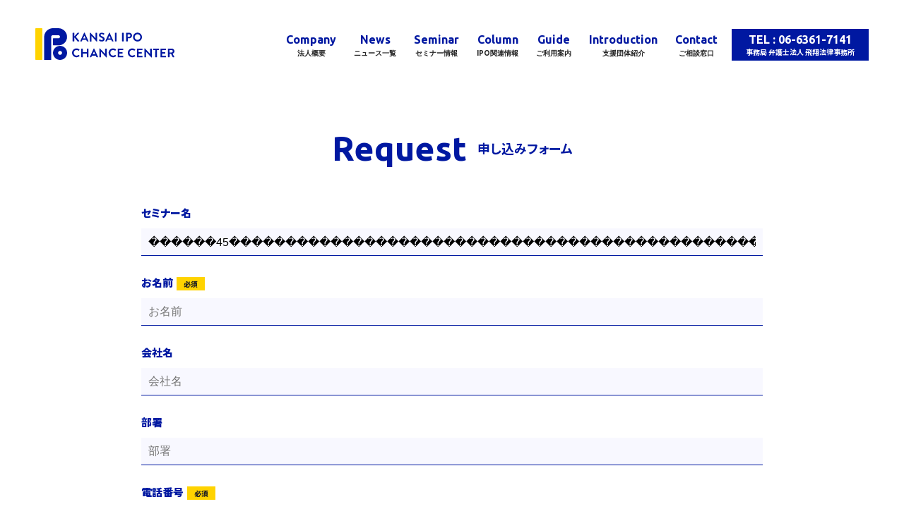

--- FILE ---
content_type: text/html; charset=UTF-8
request_url: https://ipo-kansai.com/request/?seminar-title=%EF%BF%BD%EF%BF%BD%EF%BF%BD%EF%BF%BD%EF%BF%BD%EF%BF%BD45%EF%BF%BD%EF%BF%BD%EF%BF%BD%EF%BF%BD%EF%BF%BD%EF%BF%BD%EF%BF%BD%EF%BF%BD%EF%BF%BD%EF%BF%BD%EF%BF%BD%EF%BF%BD%EF%BF%BD%EF%BF%BD%EF%BF%BD%EF%BF%BD%EF%BF%BD%EF%BF%BD%EF%BF%BD%EF%BF%BD%EF%BF%BD%EF%BF%BD%EF%BF%BD%EF%BF%BD%EF%BF%BD%EF%BF%BD%EF%BF%BD%EF%BF%BD%EF%BF%BD%EF%BF%BD%EF%BF%BD%EF%BF%BD%EF%BF%BD%EF%BF%BD%EF%BF%BD%EF%BF%BD%EF%BF%BD%EF%BF%BD%EF%BF%BD%EF%BF%BD%EF%BF%BD%EF%BF%BD%EF%BF%BD%EF%BF%BD%EF%BF%BD%EF%BF%BD%EF%BF%BD%EF%BF%BD%EF%BF%BD%EF%BF%BD%EF%BF%BD%EF%BF%BD%EF%BF%BD%EF%BF%BD%EF%BF%BD%EF%BF%BD%EF%BF%BD%EF%BF%BD%EF%BF%BD%EF%BF%BD%EF%BF%BD%EF%BF%BD%EF%BF%BD%EF%BF%BD%EF%BF%BD%EF%BF%BD%EF%BF%BD%EF%BF%BD%EF%BF%BD%EF%BF%BD%EF%BF%BD%EF%BF%BD%EF%BF%BD%EF%BF%BD%EF%BF%BD%EF%BF%BD%EF%BF%BD%EF%BF%BD%EF%BF%BD%EF%BF%BD%EF%BF%BD%EF%BF%BD%EF%BF%BD%EF%BF%BD%EF%BF%BD%EF%BF%BD%EF%BF%BD%EF%BF%BD%EF%BF%BD%EF%BF%BD
body_size: 14043
content:
<!doctype html>
<html>
<head>
	
<title>関西IPOチャンスセンター</title>
	

		<!-- All in One SEO 4.9.3 - aioseo.com -->
	<meta name="description" content="セミナー名 お名前必須 会社名 部署 電話番号必須 メールアドレス必須 希望会場実会場WEB配信 セミナー案内" />
	<meta name="robots" content="max-image-preview:large" />
	<link rel="canonical" href="https://ipo-kansai.com/request/" />
	<meta name="generator" content="All in One SEO (AIOSEO) 4.9.3" />
		<meta property="og:locale" content="ja_JP" />
		<meta property="og:site_name" content="関西IPOチャンスセンター - 起業・上場に役立つ、「情報・知恵」「資金」「人脈」の総合案内所" />
		<meta property="og:type" content="article" />
		<meta property="og:title" content="Request - 関西IPOチャンスセンター" />
		<meta property="og:description" content="セミナー名 お名前必須 会社名 部署 電話番号必須 メールアドレス必須 希望会場実会場WEB配信 セミナー案内" />
		<meta property="og:url" content="https://ipo-kansai.com/request/" />
		<meta property="og:image" content="https://ipo-kansai.com/wp-content/uploads/2021/12/kansai-ipo-logo.png" />
		<meta property="og:image:secure_url" content="https://ipo-kansai.com/wp-content/uploads/2021/12/kansai-ipo-logo.png" />
		<meta property="og:image:width" content="1200" />
		<meta property="og:image:height" content="450" />
		<meta property="article:published_time" content="2021-08-12T04:46:59+00:00" />
		<meta property="article:modified_time" content="2021-08-12T05:48:13+00:00" />
		<meta name="twitter:card" content="summary" />
		<meta name="twitter:title" content="Request - 関西IPOチャンスセンター" />
		<meta name="twitter:description" content="セミナー名 お名前必須 会社名 部署 電話番号必須 メールアドレス必須 希望会場実会場WEB配信 セミナー案内" />
		<meta name="twitter:image" content="https://ipo-kansai.com/wp-content/uploads/2021/12/kansai-ipo-logo.png" />
		<script type="application/ld+json" class="aioseo-schema">
			{"@context":"https:\/\/schema.org","@graph":[{"@type":"BreadcrumbList","@id":"https:\/\/ipo-kansai.com\/request\/#breadcrumblist","itemListElement":[{"@type":"ListItem","@id":"https:\/\/ipo-kansai.com#listItem","position":1,"name":"\u30db\u30fc\u30e0","item":"https:\/\/ipo-kansai.com","nextItem":{"@type":"ListItem","@id":"https:\/\/ipo-kansai.com\/request\/#listItem","name":"Request"}},{"@type":"ListItem","@id":"https:\/\/ipo-kansai.com\/request\/#listItem","position":2,"name":"Request","previousItem":{"@type":"ListItem","@id":"https:\/\/ipo-kansai.com#listItem","name":"\u30db\u30fc\u30e0"}}]},{"@type":"Organization","@id":"https:\/\/ipo-kansai.com\/#organization","name":"\u95a2\u897fIPO\u30c1\u30e3\u30f3\u30b9\u30bb\u30f3\u30bf\u30fc","description":"\u8d77\u696d\u30fb\u4e0a\u5834\u306b\u5f79\u7acb\u3064\u3001\u300c\u60c5\u5831\u30fb\u77e5\u6075\u300d\u300c\u8cc7\u91d1\u300d\u300c\u4eba\u8108\u300d\u306e\u7dcf\u5408\u6848\u5185\u6240","url":"https:\/\/ipo-kansai.com\/","telephone":"+81663617141","logo":{"@type":"ImageObject","url":"https:\/\/ipo-kansai.com\/wp-content\/uploads\/2021\/12\/kansai-ipo-logo.png","@id":"https:\/\/ipo-kansai.com\/request\/#organizationLogo","width":1200,"height":450,"caption":"\u95a2\u897fIPO\u30c1\u30e3\u30f3\u30b9\u30bb\u30f3\u30bf\u30fc"},"image":{"@id":"https:\/\/ipo-kansai.com\/request\/#organizationLogo"}},{"@type":"WebPage","@id":"https:\/\/ipo-kansai.com\/request\/#webpage","url":"https:\/\/ipo-kansai.com\/request\/","name":"Request - \u95a2\u897fIPO\u30c1\u30e3\u30f3\u30b9\u30bb\u30f3\u30bf\u30fc","description":"\u30bb\u30df\u30ca\u30fc\u540d \u304a\u540d\u524d\u5fc5\u9808 \u4f1a\u793e\u540d \u90e8\u7f72 \u96fb\u8a71\u756a\u53f7\u5fc5\u9808 \u30e1\u30fc\u30eb\u30a2\u30c9\u30ec\u30b9\u5fc5\u9808 \u5e0c\u671b\u4f1a\u5834\u5b9f\u4f1a\u5834WEB\u914d\u4fe1 \u30bb\u30df\u30ca\u30fc\u6848\u5185","inLanguage":"ja","isPartOf":{"@id":"https:\/\/ipo-kansai.com\/#website"},"breadcrumb":{"@id":"https:\/\/ipo-kansai.com\/request\/#breadcrumblist"},"datePublished":"2021-08-12T13:46:59+09:00","dateModified":"2021-08-12T14:48:13+09:00"},{"@type":"WebSite","@id":"https:\/\/ipo-kansai.com\/#website","url":"https:\/\/ipo-kansai.com\/","name":"\u95a2\u897fIPO\u30c1\u30e3\u30f3\u30b9\u30bb\u30f3\u30bf\u30fc","description":"\u8d77\u696d\u30fb\u4e0a\u5834\u306b\u5f79\u7acb\u3064\u3001\u300c\u60c5\u5831\u30fb\u77e5\u6075\u300d\u300c\u8cc7\u91d1\u300d\u300c\u4eba\u8108\u300d\u306e\u7dcf\u5408\u6848\u5185\u6240","inLanguage":"ja","publisher":{"@id":"https:\/\/ipo-kansai.com\/#organization"}}]}
		</script>
		<!-- All in One SEO -->

<link rel='dns-prefetch' href='//www.google.com' />
<link rel="alternate" title="oEmbed (JSON)" type="application/json+oembed" href="https://ipo-kansai.com/wp-json/oembed/1.0/embed?url=https%3A%2F%2Fipo-kansai.com%2Frequest%2F" />
<link rel="alternate" title="oEmbed (XML)" type="text/xml+oembed" href="https://ipo-kansai.com/wp-json/oembed/1.0/embed?url=https%3A%2F%2Fipo-kansai.com%2Frequest%2F&#038;format=xml" />
		<!-- This site uses the Google Analytics by MonsterInsights plugin v8.10.0 - Using Analytics tracking - https://www.monsterinsights.com/ -->
							<script
				src="//www.googletagmanager.com/gtag/js?id=UA-215301026-1"  data-cfasync="false" data-wpfc-render="false" type="text/javascript" async></script>
			<script data-cfasync="false" data-wpfc-render="false" type="text/javascript">
				var mi_version = '8.10.0';
				var mi_track_user = true;
				var mi_no_track_reason = '';
				
								var disableStrs = [
															'ga-disable-UA-215301026-1',
									];

				/* Function to detect opted out users */
				function __gtagTrackerIsOptedOut() {
					for (var index = 0; index < disableStrs.length; index++) {
						if (document.cookie.indexOf(disableStrs[index] + '=true') > -1) {
							return true;
						}
					}

					return false;
				}

				/* Disable tracking if the opt-out cookie exists. */
				if (__gtagTrackerIsOptedOut()) {
					for (var index = 0; index < disableStrs.length; index++) {
						window[disableStrs[index]] = true;
					}
				}

				/* Opt-out function */
				function __gtagTrackerOptout() {
					for (var index = 0; index < disableStrs.length; index++) {
						document.cookie = disableStrs[index] + '=true; expires=Thu, 31 Dec 2099 23:59:59 UTC; path=/';
						window[disableStrs[index]] = true;
					}
				}

				if ('undefined' === typeof gaOptout) {
					function gaOptout() {
						__gtagTrackerOptout();
					}
				}
								window.dataLayer = window.dataLayer || [];

				window.MonsterInsightsDualTracker = {
					helpers: {},
					trackers: {},
				};
				if (mi_track_user) {
					function __gtagDataLayer() {
						dataLayer.push(arguments);
					}

					function __gtagTracker(type, name, parameters) {
						if (!parameters) {
							parameters = {};
						}

						if (parameters.send_to) {
							__gtagDataLayer.apply(null, arguments);
							return;
						}

						if (type === 'event') {
							
														parameters.send_to = monsterinsights_frontend.ua;
							__gtagDataLayer(type, name, parameters);
													} else {
							__gtagDataLayer.apply(null, arguments);
						}
					}

					__gtagTracker('js', new Date());
					__gtagTracker('set', {
						'developer_id.dZGIzZG': true,
											});
															__gtagTracker('config', 'UA-215301026-1', {"forceSSL":"true","link_attribution":"true"} );
										window.gtag = __gtagTracker;										(function () {
						/* https://developers.google.com/analytics/devguides/collection/analyticsjs/ */
						/* ga and __gaTracker compatibility shim. */
						var noopfn = function () {
							return null;
						};
						var newtracker = function () {
							return new Tracker();
						};
						var Tracker = function () {
							return null;
						};
						var p = Tracker.prototype;
						p.get = noopfn;
						p.set = noopfn;
						p.send = function () {
							var args = Array.prototype.slice.call(arguments);
							args.unshift('send');
							__gaTracker.apply(null, args);
						};
						var __gaTracker = function () {
							var len = arguments.length;
							if (len === 0) {
								return;
							}
							var f = arguments[len - 1];
							if (typeof f !== 'object' || f === null || typeof f.hitCallback !== 'function') {
								if ('send' === arguments[0]) {
									var hitConverted, hitObject = false, action;
									if ('event' === arguments[1]) {
										if ('undefined' !== typeof arguments[3]) {
											hitObject = {
												'eventAction': arguments[3],
												'eventCategory': arguments[2],
												'eventLabel': arguments[4],
												'value': arguments[5] ? arguments[5] : 1,
											}
										}
									}
									if ('pageview' === arguments[1]) {
										if ('undefined' !== typeof arguments[2]) {
											hitObject = {
												'eventAction': 'page_view',
												'page_path': arguments[2],
											}
										}
									}
									if (typeof arguments[2] === 'object') {
										hitObject = arguments[2];
									}
									if (typeof arguments[5] === 'object') {
										Object.assign(hitObject, arguments[5]);
									}
									if ('undefined' !== typeof arguments[1].hitType) {
										hitObject = arguments[1];
										if ('pageview' === hitObject.hitType) {
											hitObject.eventAction = 'page_view';
										}
									}
									if (hitObject) {
										action = 'timing' === arguments[1].hitType ? 'timing_complete' : hitObject.eventAction;
										hitConverted = mapArgs(hitObject);
										__gtagTracker('event', action, hitConverted);
									}
								}
								return;
							}

							function mapArgs(args) {
								var arg, hit = {};
								var gaMap = {
									'eventCategory': 'event_category',
									'eventAction': 'event_action',
									'eventLabel': 'event_label',
									'eventValue': 'event_value',
									'nonInteraction': 'non_interaction',
									'timingCategory': 'event_category',
									'timingVar': 'name',
									'timingValue': 'value',
									'timingLabel': 'event_label',
									'page': 'page_path',
									'location': 'page_location',
									'title': 'page_title',
								};
								for (arg in args) {
																		if (!(!args.hasOwnProperty(arg) || !gaMap.hasOwnProperty(arg))) {
										hit[gaMap[arg]] = args[arg];
									} else {
										hit[arg] = args[arg];
									}
								}
								return hit;
							}

							try {
								f.hitCallback();
							} catch (ex) {
							}
						};
						__gaTracker.create = newtracker;
						__gaTracker.getByName = newtracker;
						__gaTracker.getAll = function () {
							return [];
						};
						__gaTracker.remove = noopfn;
						__gaTracker.loaded = true;
						window['__gaTracker'] = __gaTracker;
					})();
									} else {
										console.log("");
					(function () {
						function __gtagTracker() {
							return null;
						}

						window['__gtagTracker'] = __gtagTracker;
						window['gtag'] = __gtagTracker;
					})();
									}
			</script>
				<!-- / Google Analytics by MonsterInsights -->
		<style id='wp-img-auto-sizes-contain-inline-css' type='text/css'>
img:is([sizes=auto i],[sizes^="auto," i]){contain-intrinsic-size:3000px 1500px}
/*# sourceURL=wp-img-auto-sizes-contain-inline-css */
</style>
<style id='wp-emoji-styles-inline-css' type='text/css'>

	img.wp-smiley, img.emoji {
		display: inline !important;
		border: none !important;
		box-shadow: none !important;
		height: 1em !important;
		width: 1em !important;
		margin: 0 0.07em !important;
		vertical-align: -0.1em !important;
		background: none !important;
		padding: 0 !important;
	}
/*# sourceURL=wp-emoji-styles-inline-css */
</style>
<style id='wp-block-library-inline-css' type='text/css'>
:root{--wp-block-synced-color:#7a00df;--wp-block-synced-color--rgb:122,0,223;--wp-bound-block-color:var(--wp-block-synced-color);--wp-editor-canvas-background:#ddd;--wp-admin-theme-color:#007cba;--wp-admin-theme-color--rgb:0,124,186;--wp-admin-theme-color-darker-10:#006ba1;--wp-admin-theme-color-darker-10--rgb:0,107,160.5;--wp-admin-theme-color-darker-20:#005a87;--wp-admin-theme-color-darker-20--rgb:0,90,135;--wp-admin-border-width-focus:2px}@media (min-resolution:192dpi){:root{--wp-admin-border-width-focus:1.5px}}.wp-element-button{cursor:pointer}:root .has-very-light-gray-background-color{background-color:#eee}:root .has-very-dark-gray-background-color{background-color:#313131}:root .has-very-light-gray-color{color:#eee}:root .has-very-dark-gray-color{color:#313131}:root .has-vivid-green-cyan-to-vivid-cyan-blue-gradient-background{background:linear-gradient(135deg,#00d084,#0693e3)}:root .has-purple-crush-gradient-background{background:linear-gradient(135deg,#34e2e4,#4721fb 50%,#ab1dfe)}:root .has-hazy-dawn-gradient-background{background:linear-gradient(135deg,#faaca8,#dad0ec)}:root .has-subdued-olive-gradient-background{background:linear-gradient(135deg,#fafae1,#67a671)}:root .has-atomic-cream-gradient-background{background:linear-gradient(135deg,#fdd79a,#004a59)}:root .has-nightshade-gradient-background{background:linear-gradient(135deg,#330968,#31cdcf)}:root .has-midnight-gradient-background{background:linear-gradient(135deg,#020381,#2874fc)}:root{--wp--preset--font-size--normal:16px;--wp--preset--font-size--huge:42px}.has-regular-font-size{font-size:1em}.has-larger-font-size{font-size:2.625em}.has-normal-font-size{font-size:var(--wp--preset--font-size--normal)}.has-huge-font-size{font-size:var(--wp--preset--font-size--huge)}.has-text-align-center{text-align:center}.has-text-align-left{text-align:left}.has-text-align-right{text-align:right}.has-fit-text{white-space:nowrap!important}#end-resizable-editor-section{display:none}.aligncenter{clear:both}.items-justified-left{justify-content:flex-start}.items-justified-center{justify-content:center}.items-justified-right{justify-content:flex-end}.items-justified-space-between{justify-content:space-between}.screen-reader-text{border:0;clip-path:inset(50%);height:1px;margin:-1px;overflow:hidden;padding:0;position:absolute;width:1px;word-wrap:normal!important}.screen-reader-text:focus{background-color:#ddd;clip-path:none;color:#444;display:block;font-size:1em;height:auto;left:5px;line-height:normal;padding:15px 23px 14px;text-decoration:none;top:5px;width:auto;z-index:100000}html :where(.has-border-color){border-style:solid}html :where([style*=border-top-color]){border-top-style:solid}html :where([style*=border-right-color]){border-right-style:solid}html :where([style*=border-bottom-color]){border-bottom-style:solid}html :where([style*=border-left-color]){border-left-style:solid}html :where([style*=border-width]){border-style:solid}html :where([style*=border-top-width]){border-top-style:solid}html :where([style*=border-right-width]){border-right-style:solid}html :where([style*=border-bottom-width]){border-bottom-style:solid}html :where([style*=border-left-width]){border-left-style:solid}html :where(img[class*=wp-image-]){height:auto;max-width:100%}:where(figure){margin:0 0 1em}html :where(.is-position-sticky){--wp-admin--admin-bar--position-offset:var(--wp-admin--admin-bar--height,0px)}@media screen and (max-width:600px){html :where(.is-position-sticky){--wp-admin--admin-bar--position-offset:0px}}

/*# sourceURL=wp-block-library-inline-css */
</style><style id='global-styles-inline-css' type='text/css'>
:root{--wp--preset--aspect-ratio--square: 1;--wp--preset--aspect-ratio--4-3: 4/3;--wp--preset--aspect-ratio--3-4: 3/4;--wp--preset--aspect-ratio--3-2: 3/2;--wp--preset--aspect-ratio--2-3: 2/3;--wp--preset--aspect-ratio--16-9: 16/9;--wp--preset--aspect-ratio--9-16: 9/16;--wp--preset--color--black: #000000;--wp--preset--color--cyan-bluish-gray: #abb8c3;--wp--preset--color--white: #ffffff;--wp--preset--color--pale-pink: #f78da7;--wp--preset--color--vivid-red: #cf2e2e;--wp--preset--color--luminous-vivid-orange: #ff6900;--wp--preset--color--luminous-vivid-amber: #fcb900;--wp--preset--color--light-green-cyan: #7bdcb5;--wp--preset--color--vivid-green-cyan: #00d084;--wp--preset--color--pale-cyan-blue: #8ed1fc;--wp--preset--color--vivid-cyan-blue: #0693e3;--wp--preset--color--vivid-purple: #9b51e0;--wp--preset--gradient--vivid-cyan-blue-to-vivid-purple: linear-gradient(135deg,rgb(6,147,227) 0%,rgb(155,81,224) 100%);--wp--preset--gradient--light-green-cyan-to-vivid-green-cyan: linear-gradient(135deg,rgb(122,220,180) 0%,rgb(0,208,130) 100%);--wp--preset--gradient--luminous-vivid-amber-to-luminous-vivid-orange: linear-gradient(135deg,rgb(252,185,0) 0%,rgb(255,105,0) 100%);--wp--preset--gradient--luminous-vivid-orange-to-vivid-red: linear-gradient(135deg,rgb(255,105,0) 0%,rgb(207,46,46) 100%);--wp--preset--gradient--very-light-gray-to-cyan-bluish-gray: linear-gradient(135deg,rgb(238,238,238) 0%,rgb(169,184,195) 100%);--wp--preset--gradient--cool-to-warm-spectrum: linear-gradient(135deg,rgb(74,234,220) 0%,rgb(151,120,209) 20%,rgb(207,42,186) 40%,rgb(238,44,130) 60%,rgb(251,105,98) 80%,rgb(254,248,76) 100%);--wp--preset--gradient--blush-light-purple: linear-gradient(135deg,rgb(255,206,236) 0%,rgb(152,150,240) 100%);--wp--preset--gradient--blush-bordeaux: linear-gradient(135deg,rgb(254,205,165) 0%,rgb(254,45,45) 50%,rgb(107,0,62) 100%);--wp--preset--gradient--luminous-dusk: linear-gradient(135deg,rgb(255,203,112) 0%,rgb(199,81,192) 50%,rgb(65,88,208) 100%);--wp--preset--gradient--pale-ocean: linear-gradient(135deg,rgb(255,245,203) 0%,rgb(182,227,212) 50%,rgb(51,167,181) 100%);--wp--preset--gradient--electric-grass: linear-gradient(135deg,rgb(202,248,128) 0%,rgb(113,206,126) 100%);--wp--preset--gradient--midnight: linear-gradient(135deg,rgb(2,3,129) 0%,rgb(40,116,252) 100%);--wp--preset--font-size--small: 13px;--wp--preset--font-size--medium: 20px;--wp--preset--font-size--large: 36px;--wp--preset--font-size--x-large: 42px;--wp--preset--spacing--20: 0.44rem;--wp--preset--spacing--30: 0.67rem;--wp--preset--spacing--40: 1rem;--wp--preset--spacing--50: 1.5rem;--wp--preset--spacing--60: 2.25rem;--wp--preset--spacing--70: 3.38rem;--wp--preset--spacing--80: 5.06rem;--wp--preset--shadow--natural: 6px 6px 9px rgba(0, 0, 0, 0.2);--wp--preset--shadow--deep: 12px 12px 50px rgba(0, 0, 0, 0.4);--wp--preset--shadow--sharp: 6px 6px 0px rgba(0, 0, 0, 0.2);--wp--preset--shadow--outlined: 6px 6px 0px -3px rgb(255, 255, 255), 6px 6px rgb(0, 0, 0);--wp--preset--shadow--crisp: 6px 6px 0px rgb(0, 0, 0);}:where(.is-layout-flex){gap: 0.5em;}:where(.is-layout-grid){gap: 0.5em;}body .is-layout-flex{display: flex;}.is-layout-flex{flex-wrap: wrap;align-items: center;}.is-layout-flex > :is(*, div){margin: 0;}body .is-layout-grid{display: grid;}.is-layout-grid > :is(*, div){margin: 0;}:where(.wp-block-columns.is-layout-flex){gap: 2em;}:where(.wp-block-columns.is-layout-grid){gap: 2em;}:where(.wp-block-post-template.is-layout-flex){gap: 1.25em;}:where(.wp-block-post-template.is-layout-grid){gap: 1.25em;}.has-black-color{color: var(--wp--preset--color--black) !important;}.has-cyan-bluish-gray-color{color: var(--wp--preset--color--cyan-bluish-gray) !important;}.has-white-color{color: var(--wp--preset--color--white) !important;}.has-pale-pink-color{color: var(--wp--preset--color--pale-pink) !important;}.has-vivid-red-color{color: var(--wp--preset--color--vivid-red) !important;}.has-luminous-vivid-orange-color{color: var(--wp--preset--color--luminous-vivid-orange) !important;}.has-luminous-vivid-amber-color{color: var(--wp--preset--color--luminous-vivid-amber) !important;}.has-light-green-cyan-color{color: var(--wp--preset--color--light-green-cyan) !important;}.has-vivid-green-cyan-color{color: var(--wp--preset--color--vivid-green-cyan) !important;}.has-pale-cyan-blue-color{color: var(--wp--preset--color--pale-cyan-blue) !important;}.has-vivid-cyan-blue-color{color: var(--wp--preset--color--vivid-cyan-blue) !important;}.has-vivid-purple-color{color: var(--wp--preset--color--vivid-purple) !important;}.has-black-background-color{background-color: var(--wp--preset--color--black) !important;}.has-cyan-bluish-gray-background-color{background-color: var(--wp--preset--color--cyan-bluish-gray) !important;}.has-white-background-color{background-color: var(--wp--preset--color--white) !important;}.has-pale-pink-background-color{background-color: var(--wp--preset--color--pale-pink) !important;}.has-vivid-red-background-color{background-color: var(--wp--preset--color--vivid-red) !important;}.has-luminous-vivid-orange-background-color{background-color: var(--wp--preset--color--luminous-vivid-orange) !important;}.has-luminous-vivid-amber-background-color{background-color: var(--wp--preset--color--luminous-vivid-amber) !important;}.has-light-green-cyan-background-color{background-color: var(--wp--preset--color--light-green-cyan) !important;}.has-vivid-green-cyan-background-color{background-color: var(--wp--preset--color--vivid-green-cyan) !important;}.has-pale-cyan-blue-background-color{background-color: var(--wp--preset--color--pale-cyan-blue) !important;}.has-vivid-cyan-blue-background-color{background-color: var(--wp--preset--color--vivid-cyan-blue) !important;}.has-vivid-purple-background-color{background-color: var(--wp--preset--color--vivid-purple) !important;}.has-black-border-color{border-color: var(--wp--preset--color--black) !important;}.has-cyan-bluish-gray-border-color{border-color: var(--wp--preset--color--cyan-bluish-gray) !important;}.has-white-border-color{border-color: var(--wp--preset--color--white) !important;}.has-pale-pink-border-color{border-color: var(--wp--preset--color--pale-pink) !important;}.has-vivid-red-border-color{border-color: var(--wp--preset--color--vivid-red) !important;}.has-luminous-vivid-orange-border-color{border-color: var(--wp--preset--color--luminous-vivid-orange) !important;}.has-luminous-vivid-amber-border-color{border-color: var(--wp--preset--color--luminous-vivid-amber) !important;}.has-light-green-cyan-border-color{border-color: var(--wp--preset--color--light-green-cyan) !important;}.has-vivid-green-cyan-border-color{border-color: var(--wp--preset--color--vivid-green-cyan) !important;}.has-pale-cyan-blue-border-color{border-color: var(--wp--preset--color--pale-cyan-blue) !important;}.has-vivid-cyan-blue-border-color{border-color: var(--wp--preset--color--vivid-cyan-blue) !important;}.has-vivid-purple-border-color{border-color: var(--wp--preset--color--vivid-purple) !important;}.has-vivid-cyan-blue-to-vivid-purple-gradient-background{background: var(--wp--preset--gradient--vivid-cyan-blue-to-vivid-purple) !important;}.has-light-green-cyan-to-vivid-green-cyan-gradient-background{background: var(--wp--preset--gradient--light-green-cyan-to-vivid-green-cyan) !important;}.has-luminous-vivid-amber-to-luminous-vivid-orange-gradient-background{background: var(--wp--preset--gradient--luminous-vivid-amber-to-luminous-vivid-orange) !important;}.has-luminous-vivid-orange-to-vivid-red-gradient-background{background: var(--wp--preset--gradient--luminous-vivid-orange-to-vivid-red) !important;}.has-very-light-gray-to-cyan-bluish-gray-gradient-background{background: var(--wp--preset--gradient--very-light-gray-to-cyan-bluish-gray) !important;}.has-cool-to-warm-spectrum-gradient-background{background: var(--wp--preset--gradient--cool-to-warm-spectrum) !important;}.has-blush-light-purple-gradient-background{background: var(--wp--preset--gradient--blush-light-purple) !important;}.has-blush-bordeaux-gradient-background{background: var(--wp--preset--gradient--blush-bordeaux) !important;}.has-luminous-dusk-gradient-background{background: var(--wp--preset--gradient--luminous-dusk) !important;}.has-pale-ocean-gradient-background{background: var(--wp--preset--gradient--pale-ocean) !important;}.has-electric-grass-gradient-background{background: var(--wp--preset--gradient--electric-grass) !important;}.has-midnight-gradient-background{background: var(--wp--preset--gradient--midnight) !important;}.has-small-font-size{font-size: var(--wp--preset--font-size--small) !important;}.has-medium-font-size{font-size: var(--wp--preset--font-size--medium) !important;}.has-large-font-size{font-size: var(--wp--preset--font-size--large) !important;}.has-x-large-font-size{font-size: var(--wp--preset--font-size--x-large) !important;}
/*# sourceURL=global-styles-inline-css */
</style>

<style id='classic-theme-styles-inline-css' type='text/css'>
/*! This file is auto-generated */
.wp-block-button__link{color:#fff;background-color:#32373c;border-radius:9999px;box-shadow:none;text-decoration:none;padding:calc(.667em + 2px) calc(1.333em + 2px);font-size:1.125em}.wp-block-file__button{background:#32373c;color:#fff;text-decoration:none}
/*# sourceURL=/wp-includes/css/classic-themes.min.css */
</style>
<link rel='stylesheet' id='contact-form-7-css' href='https://ipo-kansai.com/wp-content/plugins/contact-form-7/includes/css/styles.css?ver=5.4.2' type='text/css' media='all' />
<link rel='stylesheet' id='wp-pagenavi-css' href='https://ipo-kansai.com/wp-content/plugins/wp-pagenavi/pagenavi-css.css?ver=2.70' type='text/css' media='all' />
<link rel="https://api.w.org/" href="https://ipo-kansai.com/wp-json/" /><link rel="alternate" title="JSON" type="application/json" href="https://ipo-kansai.com/wp-json/wp/v2/pages/109" /><link rel="EditURI" type="application/rsd+xml" title="RSD" href="https://ipo-kansai.com/xmlrpc.php?rsd" />
<meta name="generator" content="WordPress 6.9" />
<link rel='shortlink' href='https://ipo-kansai.com/?p=109' />
	
<meta charset="UTF-8">
<meta name="viewport" content="width=device-width, initial-scale=1">
	
<!-- Global site tag (gtag.js) - Google Analytics -->
<script async src="https://www.googletagmanager.com/gtag/js?id=UA-215301026-1"></script>
<script>
  window.dataLayer = window.dataLayer || [];
  function gtag(){dataLayer.push(arguments);}
  gtag('js', new Date());

  gtag('config', 'UA-215301026-1');
</script>
			
<link rel="apple-touch-icon" sizes="180x180" href="https://ipo-kansai.com/wp-content/themes/ipo-chance/img/favicon/apple-touch-icon.png">
<link rel="icon" type="image/png" sizes="32x32" href="https://ipo-kansai.com/wp-content/themes/ipo-chance/img/favicon/favicon-32x32.png">
<link rel="icon" type="image/png" sizes="16x16" href="https://ipo-kansai.com/wp-content/themes/ipo-chance/img/favicon/favicon-16x16.png">
<link rel="manifest" href="https://ipo-kansai.com/wp-content/themes/ipo-chance/img/favicon/site.webmanifest">
<link rel="mask-icon" href="https://ipo-kansai.com/wp-content/themes/ipo-chance/img/favicon/safari-pinned-tab.svg" color="#0a05a7">
<meta name="msapplication-TileColor" content="#ffffff">
<meta name="theme-color" content="#ffffff">	
	
<!-- Style Sheets -->
<link rel="stylesheet" href="https://ipo-kansai.com/wp-content/themes/ipo-chance/style.css">
<link rel="stylesheet" href="https://ipo-kansai.com/wp-content/themes/ipo-chance/css/common.css">
<link rel="stylesheet" href="https://use.fontawesome.com/releases/v5.15.4/css/all.css" integrity="sha384-DyZ88mC6Up2uqS4h/KRgHuoeGwBcD4Ng9SiP4dIRy0EXTlnuz47vAwmeGwVChigm" crossorigin="anonymous">

<!-- WEB Font -->
<link rel="preconnect" href="https://fonts.googleapis.com">
<link rel="preconnect" href="https://fonts.gstatic.com" crossorigin>
<link href="https://fonts.googleapis.com/css2?family=Noto+Sans+JP:wght@400;700;900&family=Ubuntu:wght@400;500;700&display=swap" rel="stylesheet">
	
</head>

<body>
	
<div id="wrap">
	
	<!-- <div id="loading"></div> -->
		
	<!-- ヘッダーコンテンツ -->
	<header id="header" itemscope itemtype="http://schema.org/WPHeader">
		
		<div class="header_contents">
			<div class="inner">			

				<div class="logo" itemprop="name image">
					<a href="https://ipo-kansai.com" itemprop="url">
						<svg version="1.1" xmlns="http://www.w3.org/2000/svg" x="0px" y="0px" viewBox="0 0 218.8 50">
							<g>
								<path class="st0" d="M10.1,50H1c-0.6,0-1-0.4-1-1V1c0-0.6,0.4-1,1-1h9.1c0.6,0,1,0.4,1,1v48C11.1,49.6,10.7,50,10.1,50z"/>
								<path class="st1" d="M13.9,13.9V50H25V13.5c0-1.3,1.1-2.4,2.4-2.4h9c1.3,0,2.4,1.1,2.4,2.4l0,0c0,1.3-1.1,2.4-2.4,2.4h-8
									c-0.4,0-0.7,0.3-0.7,0.7v9.7c0,0.4,0.3,0.7,0.7,0.7h8.3c7.3,0,13.2-5.9,13.2-13.2l0,0C50,6.2,43.8,0,36.1,0h-8.3
									C20.1,0,13.9,6.2,13.9,13.9z"/>
								<path class="st1" d="M38.9,27.8c-6.1,0-11.1,5-11.1,11.1S32.8,50,38.9,50S50,45,50,38.9S45,27.8,38.9,27.8z M38.9,42
									c-1.7,0-3.1-1.4-3.1-3.1c0-1.7,1.4-3.1,3.1-3.1c1.7,0,3.1,1.4,3.1,3.1S40.6,42,38.9,42z"/>
								<g>
									<path class="st1" d="M58.7,7.7c0-0.3,0.2-0.5,0.5-0.5h1.7c0.3,0,0.5,0.2,0.5,0.5v5.2l4.9-5.5c0.1-0.1,0.2-0.2,0.4-0.2h1.9
										c0.4,0,0.6,0.4,0.3,0.7l-5.1,5.7l5.4,6.5c0.2,0.3,0,0.7-0.4,0.7h-2.1c-0.2,0-0.3-0.1-0.3-0.1l-5.1-6.3v5.9c0,0.3-0.2,0.5-0.5,0.5
										h-1.7c-0.3,0-0.5-0.2-0.5-0.5L58.7,7.7L58.7,7.7z"/>
									<path class="st1" d="M70.7,20.3l6-13.1C76.8,7.1,76.9,7,77.1,7h0.2c0.2,0,0.3,0.1,0.3,0.2l6,13.1c0.1,0.3,0,0.5-0.3,0.5h-1.7
										c-0.3,0-0.4-0.1-0.6-0.4l-1-2.1h-5.8l-1,2.1c-0.1,0.2-0.3,0.4-0.6,0.4h-1.7C70.8,20.8,70.6,20.6,70.7,20.3z M79.1,16.2l-1.9-4.3
										h-0.1l-1.9,4.3H79.1z"/>
									<path class="st1" d="M85.7,7.4c0-0.2,0.2-0.3,0.4-0.3h0.5l8.1,8.6l0,0v-8c0-0.2,0.2-0.4,0.4-0.4h1.8c0.2,0,0.4,0.2,0.4,0.4v13.1
										c0,0.2-0.2,0.3-0.4,0.3h-0.5l-8.1-8.9l0,0v8.4c0,0.2-0.2,0.4-0.4,0.4h-1.8c-0.2,0-0.4-0.2-0.4-0.4V7.4z"/>
									<path class="st1" d="M100.2,18.9l0.7-1.2c0.2-0.3,0.5-0.3,0.7-0.1c0.1,0.1,1.7,1.2,2.9,1.2c1,0,1.8-0.7,1.8-1.5
										c0-1-0.8-1.7-2.5-2.3c-1.8-0.7-3.7-1.9-3.7-4.2c0-1.7,1.3-3.7,4.4-3.7c2,0,3.5,1,3.9,1.3c0.2,0.1,0.3,0.4,0.1,0.6l-0.7,1.1
										c-0.2,0.2-0.4,0.4-0.7,0.2c-0.2-0.1-1.6-1.1-2.7-1.1s-1.7,0.7-1.7,1.4c0,0.9,0.7,1.5,2.3,2.2c1.9,0.8,4.1,1.9,4.1,4.4
										c0,2-1.7,3.8-4.5,3.8c-2.5,0-3.9-1.1-4.3-1.5C100.1,19.3,100.1,19.2,100.2,18.9z"/>
									<path class="st1" d="M110.1,20.3l6-13.1c0.1-0.1,0.2-0.2,0.3-0.2h0.2c0.2,0,0.3,0.1,0.3,0.2l6,13.1c0.1,0.3,0,0.5-0.3,0.5H121
										c-0.3,0-0.4-0.1-0.6-0.4l-1-2.1h-5.8l-1,2.1c-0.1,0.2-0.3,0.4-0.6,0.4h-1.7C110.2,20.8,110,20.6,110.1,20.3z M118.5,16.2l-1.9-4.3
										h-0.1l-1.9,4.3H118.5z"/>
									<path class="st1" d="M125.1,7.6c0-0.2,0.2-0.4,0.4-0.4h1.8c0.2,0,0.4,0.2,0.4,0.4v12.9c0,0.2-0.2,0.4-0.4,0.4h-1.8
										c-0.2,0-0.4-0.2-0.4-0.4V7.6z"/>
									<path class="st1" d="M136.4,7.6c0-0.2,0.2-0.4,0.4-0.4h1.8c0.2,0,0.4,0.2,0.4,0.4v12.9c0,0.2-0.2,0.4-0.4,0.4h-1.8
										c-0.2,0-0.4-0.2-0.4-0.4V7.6z"/>
									<path class="st1" d="M142.7,7.6c0-0.2,0.2-0.4,0.4-0.4h4.6c2.4,0,4.4,1.9,4.4,4.3s-2,4.4-4.3,4.4h-2.4v4.6c0,0.2-0.2,0.4-0.4,0.4
										h-1.8c-0.2,0-0.4-0.2-0.4-0.4V7.6H142.7z M147.5,13.5c1.1,0,2-0.9,2-2s-0.9-1.9-2-1.9h-2.3v3.9H147.5z"/>
									<path class="st1" d="M160.7,7c3.9,0,7,3.1,7,7s-3.1,7-7,7s-7-3.1-7-7S156.8,7,160.7,7z M160.7,18.5c2.5,0,4.5-2,4.5-4.5
										s-2-4.5-4.5-4.5c-2.4,0-4.5,2-4.5,4.5S158.2,18.5,160.7,18.5z"/>
								</g>
								<g>
									<path class="st1" d="M64.7,31.9c2,0,3.4,0.6,4.7,1.8c0.2,0.2,0.2,0.4,0,0.5l-1.2,1.2c-0.1,0.2-0.3,0.2-0.5,0
										c-0.8-0.7-1.9-1.1-3-1.1c-2.5,0-4.3,2.1-4.3,4.5s1.9,4.5,4.4,4.5c1.2,0,2.2-0.4,3-1.1c0.2-0.1,0.4-0.1,0.5,0l1.2,1.2
										c0.2,0.1,0.1,0.4,0,0.5c-1.3,1.3-3,1.9-4.7,1.9c-3.9,0-7-3.1-7-7C57.7,35.1,60.9,31.9,64.7,31.9z"/>
									<path class="st1" d="M72.2,32.5c0-0.2,0.2-0.4,0.4-0.4h1.8c0.2,0,0.4,0.2,0.4,0.4v5.2h6.3v-5.2c0-0.2,0.2-0.4,0.4-0.4h1.8
										c0.2,0,0.4,0.2,0.4,0.4v12.9c0,0.2-0.2,0.4-0.4,0.4h-1.8c-0.2,0-0.4-0.2-0.4-0.4V40h-6.3v5.4c0,0.2-0.2,0.4-0.4,0.4h-1.8
										c-0.2,0-0.4-0.2-0.4-0.4V32.5z"/>
									<path class="st1" d="M85.8,45.2l6-13.1c0.1-0.1,0.2-0.2,0.3-0.2h0.2c0.2,0,0.3,0.1,0.3,0.2l6,13.1c0.1,0.3,0,0.5-0.3,0.5h-1.7
										c-0.3,0-0.4-0.1-0.6-0.4l-1-2.1h-5.8l-1,2.1c-0.1,0.2-0.3,0.4-0.6,0.4h-1.7C85.8,45.7,85.6,45.5,85.8,45.2z M94.2,41.1l-1.9-4.3
										h-0.1l-1.9,4.3H94.2z"/>
									<path class="st1" d="M100.8,32.3c0-0.2,0.2-0.3,0.4-0.3h0.5l8.1,8.6l0,0v-8c0-0.2,0.2-0.4,0.4-0.4h1.8c0.2,0,0.4,0.2,0.4,0.4v13.1
										c0,0.2-0.2,0.3-0.4,0.3h-0.5l-8.1-8.9l0,0v8.4c0,0.2-0.2,0.4-0.4,0.4h-1.8c-0.2,0-0.4-0.2-0.4-0.4V32.3z"/>
									<path class="st1" d="M122.2,31.9c2,0,3.4,0.6,4.7,1.8c0.2,0.2,0.2,0.4,0,0.5l-1.2,1.2c-0.1,0.2-0.3,0.2-0.5,0
										c-0.8-0.7-1.9-1.1-3-1.1c-2.5,0-4.3,2.1-4.3,4.5s1.9,4.5,4.4,4.5c1.2,0,2.2-0.4,3-1.1c0.2-0.1,0.4-0.1,0.5,0l1.2,1.2
										c0.2,0.1,0.1,0.4,0,0.5c-1.3,1.3-3,1.9-4.7,1.9c-3.9,0-7-3.1-7-7C115.2,35.1,118.3,31.9,122.2,31.9z"/>
									<path class="st1" d="M129.6,32.5c0-0.2,0.2-0.4,0.4-0.4h7.9c0.2,0,0.4,0.2,0.4,0.4v1.6c0,0.2-0.2,0.4-0.4,0.4h-5.8v3.2h4.8
										c0.2,0,0.4,0.2,0.4,0.4v1.6c0,0.2-0.2,0.4-0.4,0.4h-4.8v3.4h5.8c0.2,0,0.4,0.2,0.4,0.4v1.6c0,0.2-0.2,0.4-0.4,0.4H130
										c-0.2,0-0.4-0.2-0.4-0.4V32.5z"/>
									<path class="st1" d="M152.4,31.9c2,0,3.4,0.6,4.7,1.8c0.2,0.2,0.2,0.4,0,0.5l-1.2,1.2c-0.1,0.2-0.3,0.2-0.5,0
										c-0.8-0.7-1.9-1.1-3-1.1c-2.5,0-4.3,2.1-4.3,4.5s1.9,4.5,4.4,4.5c1.2,0,2.2-0.4,3-1.1c0.2-0.1,0.4-0.1,0.5,0l1.2,1.2
										c0.2,0.1,0.1,0.4,0,0.5c-1.3,1.3-3,1.9-4.7,1.9c-3.9,0-7-3.1-7-7C145.4,35.1,148.5,31.9,152.4,31.9z"/>
									<path class="st1" d="M159.8,32.5c0-0.2,0.2-0.4,0.4-0.4h7.9c0.2,0,0.4,0.2,0.4,0.4v1.6c0,0.2-0.2,0.4-0.4,0.4h-5.8v3.2h4.8
										c0.2,0,0.4,0.2,0.4,0.4v1.6c0,0.2-0.2,0.4-0.4,0.4h-4.8v3.4h5.8c0.2,0,0.4,0.2,0.4,0.4v1.6c0,0.2-0.2,0.4-0.4,0.4h-7.9
										c-0.2,0-0.4-0.2-0.4-0.4V32.5z"/>
									<path class="st1" d="M171.6,32.3c0-0.2,0.2-0.3,0.4-0.3h0.5l8.1,8.6l0,0v-8c0-0.2,0.2-0.4,0.4-0.4h1.8c0.2,0,0.4,0.2,0.4,0.4v13.1
										c0,0.2-0.2,0.3-0.4,0.3h-0.5l-8.1-8.9l0,0v8.4c0,0.2-0.2,0.4-0.4,0.4H172c-0.2,0-0.4-0.2-0.4-0.4V32.3z"/>
									<path class="st1" d="M188.7,34.5h-3c-0.2,0-0.4-0.2-0.4-0.4v-1.6c0-0.2,0.2-0.4,0.4-0.4h8.5c0.2,0,0.4,0.2,0.4,0.4v1.6
										c0,0.2-0.2,0.4-0.4,0.4h-3v10.9c0,0.2-0.2,0.4-0.4,0.4H189c-0.2,0-0.4-0.2-0.4-0.4L188.7,34.5L188.7,34.5z"/>
									<path class="st1" d="M196.8,32.5c0-0.2,0.2-0.4,0.4-0.4h7.9c0.2,0,0.4,0.2,0.4,0.4v1.6c0,0.2-0.2,0.4-0.4,0.4h-5.8v3.2h4.8
										c0.2,0,0.4,0.2,0.4,0.4v1.6c0,0.2-0.2,0.4-0.4,0.4h-4.8v3.4h5.8c0.2,0,0.4,0.2,0.4,0.4v1.6c0,0.2-0.2,0.4-0.4,0.4h-7.9
										c-0.2,0-0.4-0.2-0.4-0.4V32.5z"/>
									<path class="st1" d="M208.6,32.5c0-0.2,0.2-0.4,0.4-0.4h5.6c2.3,0,4.2,1.9,4.2,4.2c0,1.8-1.2,3.2-2.9,3.9l2.7,4.9
										c0.1,0.3,0,0.6-0.3,0.6h-2c-0.2,0-0.3-0.1-0.3-0.2l-2.6-5.2h-2.2v5c0,0.2-0.2,0.4-0.4,0.4H209c-0.2,0-0.4-0.2-0.4-0.4V32.5z
										 M214.3,38.3c1,0,1.9-0.9,1.9-2c0-1-0.9-1.9-1.9-1.9h-3.2v3.9H214.3z"/>
								</g>
							</g>
						</svg>
					</a>
				</div>

				<div class="menu_icon sp">
					<a class="menu_trigger">
						<span></span>
						<span></span>
						<span></span>
					</a>
				</div>
				
				<div class="global_nav_wrap">
					<nav id="global_nav">
						<div class="menu-main-navigation-container"><ul id="menu-main-navigation" class="menu"><li><a href="https://ipo-kansai.com/company/" title="法人概要">Company<span>法人概要</span></a></li>
<li><a href="https://ipo-kansai.com/news/" title="ニュース一覧">News<span>ニュース一覧</span></a></li>
<li><a href="https://ipo-kansai.com/category/seminar/" title="セミナー情報">Seminar<span>セミナー情報</span></a></li>
<li><a href="https://ipo-kansai.com/column/" title="IPO関連情報">Column<span>IPO関連情報</span></a></li>
<li><a href="https://ipo-kansai.com/guide/" title="ご利用案内">Guide<span>ご利用案内</span></a></li>
<li><a href="https://ipo-kansai.com/introduction/" title="支援団体紹介">Introduction<span>支援団体紹介</span></a></li>
<li><a href="https://ipo-kansai.com/contact/" title="ご相談窓口">Contact<span>ご相談窓口</span></a></li>
</ul></div>				
					</nav>
					<div class="tel">
						<div class="number">TEL : 06-6361-7141</div>
						<div class="name">事務局 弁護士法人 飛翔法律事務所</div>
					</div>
				</div>

			</div>
		</div>
		
	</header>	<!-- メインコンテンツ -->
	<main id="main" itemprop="mainContentOfPage" itemscope itemtype="http://schema.org/Blog">
						
		<div class="container">	
			
			<article class="main_contents page_contents_wrap no_side">
				
				<header class="page_head">
					<h1>
						<div class="main">Request</div>
						<div class="sub">申し込みフォーム</div>
					</h1>
				</header>
									
				<div class="page_contents">

					<div class="page_body entry">

						<div role="form" class="wpcf7" id="wpcf7-f108-o2" lang="ja" dir="ltr">
<div class="screen-reader-response"><p role="status" aria-live="polite" aria-atomic="true"></p> <ul></ul></div>
<form action="/request/?seminar-title=%EF%BF%BD%EF%BF%BD%EF%BF%BD%EF%BF%BD%EF%BF%BD%EF%BF%BD45%EF%BF%BD%EF%BF%BD%EF%BF%BD%EF%BF%BD%EF%BF%BD%EF%BF%BD%EF%BF%BD%EF%BF%BD%EF%BF%BD%EF%BF%BD%EF%BF%BD%EF%BF%BD%EF%BF%BD%EF%BF%BD%EF%BF%BD%EF%BF%BD%EF%BF%BD%EF%BF%BD%EF%BF%BD%EF%BF%BD%EF%BF%BD%EF%BF%BD%EF%BF%BD%EF%BF%BD%EF%BF%BD%EF%BF%BD%EF%BF%BD%EF%BF%BD%EF%BF%BD%EF%BF%BD%EF%BF%BD%EF%BF%BD%EF%BF%BD%EF%BF%BD%EF%BF%BD%EF%BF%BD%EF%BF%BD%EF%BF%BD%EF%BF%BD%EF%BF%BD%EF%BF%BD%EF%BF%BD%EF%BF%BD%EF%BF%BD%EF%BF%BD%EF%BF%BD%EF%BF%BD%EF%BF%BD%EF%BF%BD%EF%BF%BD%EF%BF%BD%EF%BF%BD%EF%BF%BD%EF%BF%BD%EF%BF%BD%EF%BF%BD%EF%BF%BD%EF%BF%BD%EF%BF%BD%EF%BF%BD%EF%BF%BD%EF%BF%BD%EF%BF%BD%EF%BF%BD%EF%BF%BD%EF%BF%BD%EF%BF%BD%EF%BF%BD%EF%BF%BD%EF%BF%BD%EF%BF%BD%EF%BF%BD%EF%BF%BD%EF%BF%BD%EF%BF%BD%EF%BF%BD%EF%BF%BD%EF%BF%BD%EF%BF%BD%EF%BF%BD%EF%BF%BD%EF%BF%BD%EF%BF%BD%EF%BF%BD%EF%BF%BD%EF%BF%BD%EF%BF%BD%EF%BF%BD%EF%BF%BD%EF%BF%BD#wpcf7-f108-o2" method="post" class="wpcf7-form init" novalidate="novalidate" data-status="init">
<div style="display: none;">
<input type="hidden" name="_wpcf7" value="108" />
<input type="hidden" name="_wpcf7_version" value="5.4.2" />
<input type="hidden" name="_wpcf7_locale" value="ja" />
<input type="hidden" name="_wpcf7_unit_tag" value="wpcf7-f108-o2" />
<input type="hidden" name="_wpcf7_container_post" value="0" />
<input type="hidden" name="_wpcf7_posted_data_hash" value="" />
<input type="hidden" name="_wpcf7_recaptcha_response" value="" />
</div>
<div class="contact_form">
<div class="form_row title">
<label for="seminar-title">セミナー名</label><span class="wpcf7-form-control-wrap seminar-title"><input type="text" name="seminar-title" value="������45������������������������������������������������������������������������������������������" size="40" class="wpcf7-form-control wpcf7-text wpcf7-validates-as-required" readonly="readonly" aria-required="true" aria-invalid="false" /></span>
</div>
<div class="form_row">
<label for="name">お名前<span class="required">必須</span></label><span class="wpcf7-form-control-wrap c-name"><input type="text" name="c-name" value="" size="40" class="wpcf7-form-control wpcf7-text wpcf7-validates-as-required" aria-required="true" aria-invalid="false" placeholder="お名前" /></span>
</div>
<div class="form_row">
<label for="company">会社名</label><span class="wpcf7-form-control-wrap company"><input type="text" name="company" value="" size="40" class="wpcf7-form-control wpcf7-text" aria-invalid="false" placeholder="会社名" /></span>
</div>
<div class="form_row">
<label for="department">部署</label><span class="wpcf7-form-control-wrap department"><input type="text" name="department" value="" size="40" class="wpcf7-form-control wpcf7-text" aria-invalid="false" placeholder="部署" /></span>
</div>
<div class="form_row">
<label for="tel">電話番号<span class="required">必須</span></label><span class="wpcf7-form-control-wrap tel"><input type="tel" name="tel" value="" size="40" class="wpcf7-form-control wpcf7-text wpcf7-tel wpcf7-validates-as-required wpcf7-validates-as-tel" aria-required="true" aria-invalid="false" placeholder="電話番号" /></span>
</div>
<div class="form_row">
<label for="mail">メールアドレス<span class="required">必須</span></label><span class="wpcf7-form-control-wrap mail"><input type="email" name="mail" value="" size="40" class="wpcf7-form-control wpcf7-text wpcf7-email wpcf7-validates-as-required wpcf7-validates-as-email" aria-required="true" aria-invalid="false" placeholder="メールアドレス" /></span>
</div>
<div class="form_row">
<label for="participation">希望会場</label><span class="wpcf7-form-control-wrap participation"><span class="wpcf7-form-control wpcf7-radio radio_box"><span class="wpcf7-list-item first"><label><input type="radio" name="participation" value="実会場" checked="checked" /><span class="wpcf7-list-item-label">実会場</span></label></span><span class="wpcf7-list-item last"><label><input type="radio" name="participation" value="WEB配信" /><span class="wpcf7-list-item-label">WEB配信</span></label></span></span></span>
</div>
<div class="form_row">
<label for="invitation">セミナー案内などに関する同意</label><span class="wpcf7-form-control-wrap invitation"><span class="wpcf7-form-control wpcf7-checkbox check_box"><span class="wpcf7-list-item first last"><label><input type="checkbox" name="invitation[]" value="案内送付に同意します" /><span class="wpcf7-list-item-label">案内送付に同意します</span></label></span></span></span>
</div>
<div class="form_row">
<label for="web-deliver">WEB配信に関する同意</label><span class="wpcf7-form-control-wrap web-deliver"><span class="wpcf7-form-control wpcf7-checkbox check_box"><span class="wpcf7-list-item first last"><label><input type="checkbox" name="web-deliver[]" value="WEB配信に同意します" /><span class="wpcf7-list-item-label">WEB配信に同意します</span></label></span></span></span>
</div>
<div class="form_row">
<label for="message">お問合せ内容</label><span class="wpcf7-form-control-wrap message"><textarea name="message" cols="40" rows="10" class="wpcf7-form-control wpcf7-textarea" aria-invalid="false">セミナーに参加いたします。</textarea></span>
</div>
<div class="form_row">
<span class="wpcf7-form-control-wrap check"><span class="wpcf7-form-control wpcf7-acceptance"><span class="wpcf7-list-item"><label><input type="checkbox" name="check" value="1" aria-invalid="false" class="agreement" /><span class="wpcf7-list-item-label">個人情報の取扱いについてに同意する</span></label></span></span></span>
</div>
<div class="form_submit">
<input type="submit" value="送信" class="wpcf7-form-control wpcf7-submit" />
</div>
</div>
<div class="wpcf7-response-output" aria-hidden="true"></div></form></div>

					</div>

				</div>
				
			</article>
					
		</div>
		
		<div class="breadcrumb" itemscope itemtype="http://schema.org/BreadcrumbList">
			<!-- Breadcrumb NavXT 6.6.0 -->
<span property="itemListElement" typeof="ListItem"><a property="item" typeof="WebPage" title="Go to 関西IPOチャンスセンター." href="https://ipo-kansai.com" class="home" ><span property="name">関西IPOチャンスセンター</span></a><meta property="position" content="1"></span> &gt; <span property="itemListElement" typeof="ListItem"><span property="name" class="post post-page current-item">Request</span><meta property="url" content="https://ipo-kansai.com/request/"><meta property="position" content="2"></span>		</div>
	
	</main>
	<!-- / メインコンテンツここまで -->

	<!-- フッターコンテンツ -->
	<footer id="footer" role="contentinfo" itemscope itemtype="http://schema.org/WPFooter">
		
		<div class="inner">
			
			<div class="footer_logo" itemprop="name image">
				<a href="https://ipo-kansai.com" itemprop="url">
					<svg version="1.1" xmlns="http://www.w3.org/2000/svg" x="0px" y="0px" viewBox="0 0 218.8 50">
						<g>
							<path class="st0" d="M10.1,50H1c-0.6,0-1-0.4-1-1V1c0-0.6,0.4-1,1-1h9.1c0.6,0,1,0.4,1,1v48C11.1,49.6,10.7,50,10.1,50z"/>
							<path class="st1" d="M13.9,13.9V50H25V13.5c0-1.3,1.1-2.4,2.4-2.4h9c1.3,0,2.4,1.1,2.4,2.4l0,0c0,1.3-1.1,2.4-2.4,2.4h-8
								c-0.4,0-0.7,0.3-0.7,0.7v9.7c0,0.4,0.3,0.7,0.7,0.7h8.3c7.3,0,13.2-5.9,13.2-13.2l0,0C50,6.2,43.8,0,36.1,0h-8.3
								C20.1,0,13.9,6.2,13.9,13.9z"/>
							<path class="st1" d="M38.9,27.8c-6.1,0-11.1,5-11.1,11.1S32.8,50,38.9,50S50,45,50,38.9S45,27.8,38.9,27.8z M38.9,42
								c-1.7,0-3.1-1.4-3.1-3.1c0-1.7,1.4-3.1,3.1-3.1c1.7,0,3.1,1.4,3.1,3.1S40.6,42,38.9,42z"/>
							<g>
								<path class="st1" d="M58.7,7.7c0-0.3,0.2-0.5,0.5-0.5h1.7c0.3,0,0.5,0.2,0.5,0.5v5.2l4.9-5.5c0.1-0.1,0.2-0.2,0.4-0.2h1.9
									c0.4,0,0.6,0.4,0.3,0.7l-5.1,5.7l5.4,6.5c0.2,0.3,0,0.7-0.4,0.7h-2.1c-0.2,0-0.3-0.1-0.3-0.1l-5.1-6.3v5.9c0,0.3-0.2,0.5-0.5,0.5
									h-1.7c-0.3,0-0.5-0.2-0.5-0.5L58.7,7.7L58.7,7.7z"/>
								<path class="st1" d="M70.7,20.3l6-13.1C76.8,7.1,76.9,7,77.1,7h0.2c0.2,0,0.3,0.1,0.3,0.2l6,13.1c0.1,0.3,0,0.5-0.3,0.5h-1.7
									c-0.3,0-0.4-0.1-0.6-0.4l-1-2.1h-5.8l-1,2.1c-0.1,0.2-0.3,0.4-0.6,0.4h-1.7C70.8,20.8,70.6,20.6,70.7,20.3z M79.1,16.2l-1.9-4.3
									h-0.1l-1.9,4.3H79.1z"/>
								<path class="st1" d="M85.7,7.4c0-0.2,0.2-0.3,0.4-0.3h0.5l8.1,8.6l0,0v-8c0-0.2,0.2-0.4,0.4-0.4h1.8c0.2,0,0.4,0.2,0.4,0.4v13.1
									c0,0.2-0.2,0.3-0.4,0.3h-0.5l-8.1-8.9l0,0v8.4c0,0.2-0.2,0.4-0.4,0.4h-1.8c-0.2,0-0.4-0.2-0.4-0.4V7.4z"/>
								<path class="st1" d="M100.2,18.9l0.7-1.2c0.2-0.3,0.5-0.3,0.7-0.1c0.1,0.1,1.7,1.2,2.9,1.2c1,0,1.8-0.7,1.8-1.5
									c0-1-0.8-1.7-2.5-2.3c-1.8-0.7-3.7-1.9-3.7-4.2c0-1.7,1.3-3.7,4.4-3.7c2,0,3.5,1,3.9,1.3c0.2,0.1,0.3,0.4,0.1,0.6l-0.7,1.1
									c-0.2,0.2-0.4,0.4-0.7,0.2c-0.2-0.1-1.6-1.1-2.7-1.1s-1.7,0.7-1.7,1.4c0,0.9,0.7,1.5,2.3,2.2c1.9,0.8,4.1,1.9,4.1,4.4
									c0,2-1.7,3.8-4.5,3.8c-2.5,0-3.9-1.1-4.3-1.5C100.1,19.3,100.1,19.2,100.2,18.9z"/>
								<path class="st1" d="M110.1,20.3l6-13.1c0.1-0.1,0.2-0.2,0.3-0.2h0.2c0.2,0,0.3,0.1,0.3,0.2l6,13.1c0.1,0.3,0,0.5-0.3,0.5H121
									c-0.3,0-0.4-0.1-0.6-0.4l-1-2.1h-5.8l-1,2.1c-0.1,0.2-0.3,0.4-0.6,0.4h-1.7C110.2,20.8,110,20.6,110.1,20.3z M118.5,16.2l-1.9-4.3
									h-0.1l-1.9,4.3H118.5z"/>
								<path class="st1" d="M125.1,7.6c0-0.2,0.2-0.4,0.4-0.4h1.8c0.2,0,0.4,0.2,0.4,0.4v12.9c0,0.2-0.2,0.4-0.4,0.4h-1.8
									c-0.2,0-0.4-0.2-0.4-0.4V7.6z"/>
								<path class="st1" d="M136.4,7.6c0-0.2,0.2-0.4,0.4-0.4h1.8c0.2,0,0.4,0.2,0.4,0.4v12.9c0,0.2-0.2,0.4-0.4,0.4h-1.8
									c-0.2,0-0.4-0.2-0.4-0.4V7.6z"/>
								<path class="st1" d="M142.7,7.6c0-0.2,0.2-0.4,0.4-0.4h4.6c2.4,0,4.4,1.9,4.4,4.3s-2,4.4-4.3,4.4h-2.4v4.6c0,0.2-0.2,0.4-0.4,0.4
									h-1.8c-0.2,0-0.4-0.2-0.4-0.4V7.6H142.7z M147.5,13.5c1.1,0,2-0.9,2-2s-0.9-1.9-2-1.9h-2.3v3.9H147.5z"/>
								<path class="st1" d="M160.7,7c3.9,0,7,3.1,7,7s-3.1,7-7,7s-7-3.1-7-7S156.8,7,160.7,7z M160.7,18.5c2.5,0,4.5-2,4.5-4.5
									s-2-4.5-4.5-4.5c-2.4,0-4.5,2-4.5,4.5S158.2,18.5,160.7,18.5z"/>
							</g>
							<g>
								<path class="st1" d="M64.7,31.9c2,0,3.4,0.6,4.7,1.8c0.2,0.2,0.2,0.4,0,0.5l-1.2,1.2c-0.1,0.2-0.3,0.2-0.5,0
									c-0.8-0.7-1.9-1.1-3-1.1c-2.5,0-4.3,2.1-4.3,4.5s1.9,4.5,4.4,4.5c1.2,0,2.2-0.4,3-1.1c0.2-0.1,0.4-0.1,0.5,0l1.2,1.2
									c0.2,0.1,0.1,0.4,0,0.5c-1.3,1.3-3,1.9-4.7,1.9c-3.9,0-7-3.1-7-7C57.7,35.1,60.9,31.9,64.7,31.9z"/>
								<path class="st1" d="M72.2,32.5c0-0.2,0.2-0.4,0.4-0.4h1.8c0.2,0,0.4,0.2,0.4,0.4v5.2h6.3v-5.2c0-0.2,0.2-0.4,0.4-0.4h1.8
									c0.2,0,0.4,0.2,0.4,0.4v12.9c0,0.2-0.2,0.4-0.4,0.4h-1.8c-0.2,0-0.4-0.2-0.4-0.4V40h-6.3v5.4c0,0.2-0.2,0.4-0.4,0.4h-1.8
									c-0.2,0-0.4-0.2-0.4-0.4V32.5z"/>
								<path class="st1" d="M85.8,45.2l6-13.1c0.1-0.1,0.2-0.2,0.3-0.2h0.2c0.2,0,0.3,0.1,0.3,0.2l6,13.1c0.1,0.3,0,0.5-0.3,0.5h-1.7
									c-0.3,0-0.4-0.1-0.6-0.4l-1-2.1h-5.8l-1,2.1c-0.1,0.2-0.3,0.4-0.6,0.4h-1.7C85.8,45.7,85.6,45.5,85.8,45.2z M94.2,41.1l-1.9-4.3
									h-0.1l-1.9,4.3H94.2z"/>
								<path class="st1" d="M100.8,32.3c0-0.2,0.2-0.3,0.4-0.3h0.5l8.1,8.6l0,0v-8c0-0.2,0.2-0.4,0.4-0.4h1.8c0.2,0,0.4,0.2,0.4,0.4v13.1
									c0,0.2-0.2,0.3-0.4,0.3h-0.5l-8.1-8.9l0,0v8.4c0,0.2-0.2,0.4-0.4,0.4h-1.8c-0.2,0-0.4-0.2-0.4-0.4V32.3z"/>
								<path class="st1" d="M122.2,31.9c2,0,3.4,0.6,4.7,1.8c0.2,0.2,0.2,0.4,0,0.5l-1.2,1.2c-0.1,0.2-0.3,0.2-0.5,0
									c-0.8-0.7-1.9-1.1-3-1.1c-2.5,0-4.3,2.1-4.3,4.5s1.9,4.5,4.4,4.5c1.2,0,2.2-0.4,3-1.1c0.2-0.1,0.4-0.1,0.5,0l1.2,1.2
									c0.2,0.1,0.1,0.4,0,0.5c-1.3,1.3-3,1.9-4.7,1.9c-3.9,0-7-3.1-7-7C115.2,35.1,118.3,31.9,122.2,31.9z"/>
								<path class="st1" d="M129.6,32.5c0-0.2,0.2-0.4,0.4-0.4h7.9c0.2,0,0.4,0.2,0.4,0.4v1.6c0,0.2-0.2,0.4-0.4,0.4h-5.8v3.2h4.8
									c0.2,0,0.4,0.2,0.4,0.4v1.6c0,0.2-0.2,0.4-0.4,0.4h-4.8v3.4h5.8c0.2,0,0.4,0.2,0.4,0.4v1.6c0,0.2-0.2,0.4-0.4,0.4H130
									c-0.2,0-0.4-0.2-0.4-0.4V32.5z"/>
								<path class="st1" d="M152.4,31.9c2,0,3.4,0.6,4.7,1.8c0.2,0.2,0.2,0.4,0,0.5l-1.2,1.2c-0.1,0.2-0.3,0.2-0.5,0
									c-0.8-0.7-1.9-1.1-3-1.1c-2.5,0-4.3,2.1-4.3,4.5s1.9,4.5,4.4,4.5c1.2,0,2.2-0.4,3-1.1c0.2-0.1,0.4-0.1,0.5,0l1.2,1.2
									c0.2,0.1,0.1,0.4,0,0.5c-1.3,1.3-3,1.9-4.7,1.9c-3.9,0-7-3.1-7-7C145.4,35.1,148.5,31.9,152.4,31.9z"/>
								<path class="st1" d="M159.8,32.5c0-0.2,0.2-0.4,0.4-0.4h7.9c0.2,0,0.4,0.2,0.4,0.4v1.6c0,0.2-0.2,0.4-0.4,0.4h-5.8v3.2h4.8
									c0.2,0,0.4,0.2,0.4,0.4v1.6c0,0.2-0.2,0.4-0.4,0.4h-4.8v3.4h5.8c0.2,0,0.4,0.2,0.4,0.4v1.6c0,0.2-0.2,0.4-0.4,0.4h-7.9
									c-0.2,0-0.4-0.2-0.4-0.4V32.5z"/>
								<path class="st1" d="M171.6,32.3c0-0.2,0.2-0.3,0.4-0.3h0.5l8.1,8.6l0,0v-8c0-0.2,0.2-0.4,0.4-0.4h1.8c0.2,0,0.4,0.2,0.4,0.4v13.1
									c0,0.2-0.2,0.3-0.4,0.3h-0.5l-8.1-8.9l0,0v8.4c0,0.2-0.2,0.4-0.4,0.4H172c-0.2,0-0.4-0.2-0.4-0.4V32.3z"/>
								<path class="st1" d="M188.7,34.5h-3c-0.2,0-0.4-0.2-0.4-0.4v-1.6c0-0.2,0.2-0.4,0.4-0.4h8.5c0.2,0,0.4,0.2,0.4,0.4v1.6
									c0,0.2-0.2,0.4-0.4,0.4h-3v10.9c0,0.2-0.2,0.4-0.4,0.4H189c-0.2,0-0.4-0.2-0.4-0.4L188.7,34.5L188.7,34.5z"/>
								<path class="st1" d="M196.8,32.5c0-0.2,0.2-0.4,0.4-0.4h7.9c0.2,0,0.4,0.2,0.4,0.4v1.6c0,0.2-0.2,0.4-0.4,0.4h-5.8v3.2h4.8
									c0.2,0,0.4,0.2,0.4,0.4v1.6c0,0.2-0.2,0.4-0.4,0.4h-4.8v3.4h5.8c0.2,0,0.4,0.2,0.4,0.4v1.6c0,0.2-0.2,0.4-0.4,0.4h-7.9
									c-0.2,0-0.4-0.2-0.4-0.4V32.5z"/>
								<path class="st1" d="M208.6,32.5c0-0.2,0.2-0.4,0.4-0.4h5.6c2.3,0,4.2,1.9,4.2,4.2c0,1.8-1.2,3.2-2.9,3.9l2.7,4.9
									c0.1,0.3,0,0.6-0.3,0.6h-2c-0.2,0-0.3-0.1-0.3-0.2l-2.6-5.2h-2.2v5c0,0.2-0.2,0.4-0.4,0.4H209c-0.2,0-0.4-0.2-0.4-0.4V32.5z
									 M214.3,38.3c1,0,1.9-0.9,1.9-2c0-1-0.9-1.9-1.9-1.9h-3.2v3.9H214.3z"/>
							</g>
						</g>
					</svg>
				</a>
			</div>
			
			<div class="footer_contents">
				<nav class="footer_nav">
					<div class="menu-main-navigation-container"><ul id="menu-main-navigation-1" class="menu"><li><a href="https://ipo-kansai.com/company/" title="法人概要">Company<span>法人概要</span></a></li>
<li><a href="https://ipo-kansai.com/news/" title="ニュース一覧">News<span>ニュース一覧</span></a></li>
<li><a href="https://ipo-kansai.com/category/seminar/" title="セミナー情報">Seminar<span>セミナー情報</span></a></li>
<li><a href="https://ipo-kansai.com/column/" title="IPO関連情報">Column<span>IPO関連情報</span></a></li>
<li><a href="https://ipo-kansai.com/guide/" title="ご利用案内">Guide<span>ご利用案内</span></a></li>
<li><a href="https://ipo-kansai.com/introduction/" title="支援団体紹介">Introduction<span>支援団体紹介</span></a></li>
<li><a href="https://ipo-kansai.com/contact/" title="ご相談窓口">Contact<span>ご相談窓口</span></a></li>
</ul></div>				
				</nav>
				
				<nav class="footer_sub_nav">
					<div class="menu-sub-navigation-container"><ul id="menu-sub-navigation" class="menu"><li><a rel="privacy-policy" href="https://ipo-kansai.com/privacy/">プライバシーポリシー<span></span></a></li>
<li><a href="https://ipo-kansai.com/company/">法人概要<span></span></a></li>
</ul></div>				
				</nav>
				
				<div class="credit">
					<small>&copy; <a href="">KANSAI IPO CHANCE CENTER</a> 2026 All Rights Reserved.</small>
				</div>
			
			</div>
		
		</div>
		
	</footer>
	<!-- / フッターコンテンツここまで -->
</div>
	
<!-- スクリプト読み込み -->
<script type="text/javascript" src="https://cdnjs.cloudflare.com/ajax/libs/jquery/3.6.0/jquery.min.js"></script>
<script src="https://ipo-kansai.com/wp-content/themes/ipo-chance/js/common.js" async></script>
<script src="https://ipo-kansai.com/wp-content/themes/ipo-chance/js/fourteen.js" async></script>

<script type="text/javascript" src="https://ipo-kansai.com/wp-content/plugins/google-analytics-for-wordpress/assets/js/frontend-gtag.min.js?ver=8.10.0" id="monsterinsights-frontend-script-js"></script>
<script data-cfasync="false" data-wpfc-render="false" type="text/javascript" id='monsterinsights-frontend-script-js-extra'>/* <![CDATA[ */
var monsterinsights_frontend = {"js_events_tracking":"true","download_extensions":"doc,pdf,ppt,zip,xls,docx,pptx,xlsx","inbound_paths":"[{\"path\":\"\\\/go\\\/\",\"label\":\"affiliate\"},{\"path\":\"\\\/recommend\\\/\",\"label\":\"affiliate\"}]","home_url":"https:\/\/ipo-kansai.com","hash_tracking":"false","ua":"UA-215301026-1","v4_id":""};/* ]]> */
</script>
<script type="text/javascript" src="https://ipo-kansai.com/wp-includes/js/dist/vendor/wp-polyfill.min.js?ver=3.15.0" id="wp-polyfill-js"></script>
<script type="text/javascript" id="contact-form-7-js-extra">
/* <![CDATA[ */
var wpcf7 = {"api":{"root":"https://ipo-kansai.com/wp-json/","namespace":"contact-form-7/v1"}};
//# sourceURL=contact-form-7-js-extra
/* ]]> */
</script>
<script type="text/javascript" src="https://ipo-kansai.com/wp-content/plugins/contact-form-7/includes/js/index.js?ver=5.4.2" id="contact-form-7-js"></script>
<script type="text/javascript" src="https://www.google.com/recaptcha/api.js?render=6Lf6p1EeAAAAAGgPgXGPO9bee9lFRLjlVf8GHAVu&amp;ver=3.0" id="google-recaptcha-js"></script>
<script type="text/javascript" id="wpcf7-recaptcha-js-extra">
/* <![CDATA[ */
var wpcf7_recaptcha = {"sitekey":"6Lf6p1EeAAAAAGgPgXGPO9bee9lFRLjlVf8GHAVu","actions":{"homepage":"homepage","contactform":"contactform"}};
//# sourceURL=wpcf7-recaptcha-js-extra
/* ]]> */
</script>
<script type="text/javascript" src="https://ipo-kansai.com/wp-content/plugins/contact-form-7/modules/recaptcha/index.js?ver=5.4.2" id="wpcf7-recaptcha-js"></script>
<script type="speculationrules">
{"prefetch":[{"source":"document","where":{"and":[{"href_matches":"/*"},{"not":{"href_matches":["/wp-*.php","/wp-admin/*","/wp-content/uploads/*","/wp-content/*","/wp-content/plugins/*","/wp-content/themes/ipo-chance/*","/*\\?(.+)"]}},{"not":{"selector_matches":"a[rel~=\"nofollow\"]"}},{"not":{"selector_matches":".no-prefetch, .no-prefetch a"}}]},"eagerness":"conservative"}]}
</script>
<script id="wp-emoji-settings" type="application/json">
{"baseUrl":"https://s.w.org/images/core/emoji/17.0.2/72x72/","ext":".png","svgUrl":"https://s.w.org/images/core/emoji/17.0.2/svg/","svgExt":".svg","source":{"concatemoji":"https://ipo-kansai.com/wp-includes/js/wp-emoji-release.min.js?ver=6.9"}}
</script>
<script type="module">
/* <![CDATA[ */
/*! This file is auto-generated */
const a=JSON.parse(document.getElementById("wp-emoji-settings").textContent),o=(window._wpemojiSettings=a,"wpEmojiSettingsSupports"),s=["flag","emoji"];function i(e){try{var t={supportTests:e,timestamp:(new Date).valueOf()};sessionStorage.setItem(o,JSON.stringify(t))}catch(e){}}function c(e,t,n){e.clearRect(0,0,e.canvas.width,e.canvas.height),e.fillText(t,0,0);t=new Uint32Array(e.getImageData(0,0,e.canvas.width,e.canvas.height).data);e.clearRect(0,0,e.canvas.width,e.canvas.height),e.fillText(n,0,0);const a=new Uint32Array(e.getImageData(0,0,e.canvas.width,e.canvas.height).data);return t.every((e,t)=>e===a[t])}function p(e,t){e.clearRect(0,0,e.canvas.width,e.canvas.height),e.fillText(t,0,0);var n=e.getImageData(16,16,1,1);for(let e=0;e<n.data.length;e++)if(0!==n.data[e])return!1;return!0}function u(e,t,n,a){switch(t){case"flag":return n(e,"\ud83c\udff3\ufe0f\u200d\u26a7\ufe0f","\ud83c\udff3\ufe0f\u200b\u26a7\ufe0f")?!1:!n(e,"\ud83c\udde8\ud83c\uddf6","\ud83c\udde8\u200b\ud83c\uddf6")&&!n(e,"\ud83c\udff4\udb40\udc67\udb40\udc62\udb40\udc65\udb40\udc6e\udb40\udc67\udb40\udc7f","\ud83c\udff4\u200b\udb40\udc67\u200b\udb40\udc62\u200b\udb40\udc65\u200b\udb40\udc6e\u200b\udb40\udc67\u200b\udb40\udc7f");case"emoji":return!a(e,"\ud83e\u1fac8")}return!1}function f(e,t,n,a){let r;const o=(r="undefined"!=typeof WorkerGlobalScope&&self instanceof WorkerGlobalScope?new OffscreenCanvas(300,150):document.createElement("canvas")).getContext("2d",{willReadFrequently:!0}),s=(o.textBaseline="top",o.font="600 32px Arial",{});return e.forEach(e=>{s[e]=t(o,e,n,a)}),s}function r(e){var t=document.createElement("script");t.src=e,t.defer=!0,document.head.appendChild(t)}a.supports={everything:!0,everythingExceptFlag:!0},new Promise(t=>{let n=function(){try{var e=JSON.parse(sessionStorage.getItem(o));if("object"==typeof e&&"number"==typeof e.timestamp&&(new Date).valueOf()<e.timestamp+604800&&"object"==typeof e.supportTests)return e.supportTests}catch(e){}return null}();if(!n){if("undefined"!=typeof Worker&&"undefined"!=typeof OffscreenCanvas&&"undefined"!=typeof URL&&URL.createObjectURL&&"undefined"!=typeof Blob)try{var e="postMessage("+f.toString()+"("+[JSON.stringify(s),u.toString(),c.toString(),p.toString()].join(",")+"));",a=new Blob([e],{type:"text/javascript"});const r=new Worker(URL.createObjectURL(a),{name:"wpTestEmojiSupports"});return void(r.onmessage=e=>{i(n=e.data),r.terminate(),t(n)})}catch(e){}i(n=f(s,u,c,p))}t(n)}).then(e=>{for(const n in e)a.supports[n]=e[n],a.supports.everything=a.supports.everything&&a.supports[n],"flag"!==n&&(a.supports.everythingExceptFlag=a.supports.everythingExceptFlag&&a.supports[n]);var t;a.supports.everythingExceptFlag=a.supports.everythingExceptFlag&&!a.supports.flag,a.supports.everything||((t=a.source||{}).concatemoji?r(t.concatemoji):t.wpemoji&&t.twemoji&&(r(t.twemoji),r(t.wpemoji)))});
//# sourceURL=https://ipo-kansai.com/wp-includes/js/wp-emoji-loader.min.js
/* ]]> */
</script>
	
</body>
</html>

--- FILE ---
content_type: text/html; charset=utf-8
request_url: https://www.google.com/recaptcha/api2/anchor?ar=1&k=6Lf6p1EeAAAAAGgPgXGPO9bee9lFRLjlVf8GHAVu&co=aHR0cHM6Ly9pcG8ta2Fuc2FpLmNvbTo0NDM.&hl=en&v=PoyoqOPhxBO7pBk68S4YbpHZ&size=invisible&anchor-ms=20000&execute-ms=30000&cb=vvr3ykvilfs5
body_size: 48802
content:
<!DOCTYPE HTML><html dir="ltr" lang="en"><head><meta http-equiv="Content-Type" content="text/html; charset=UTF-8">
<meta http-equiv="X-UA-Compatible" content="IE=edge">
<title>reCAPTCHA</title>
<style type="text/css">
/* cyrillic-ext */
@font-face {
  font-family: 'Roboto';
  font-style: normal;
  font-weight: 400;
  font-stretch: 100%;
  src: url(//fonts.gstatic.com/s/roboto/v48/KFO7CnqEu92Fr1ME7kSn66aGLdTylUAMa3GUBHMdazTgWw.woff2) format('woff2');
  unicode-range: U+0460-052F, U+1C80-1C8A, U+20B4, U+2DE0-2DFF, U+A640-A69F, U+FE2E-FE2F;
}
/* cyrillic */
@font-face {
  font-family: 'Roboto';
  font-style: normal;
  font-weight: 400;
  font-stretch: 100%;
  src: url(//fonts.gstatic.com/s/roboto/v48/KFO7CnqEu92Fr1ME7kSn66aGLdTylUAMa3iUBHMdazTgWw.woff2) format('woff2');
  unicode-range: U+0301, U+0400-045F, U+0490-0491, U+04B0-04B1, U+2116;
}
/* greek-ext */
@font-face {
  font-family: 'Roboto';
  font-style: normal;
  font-weight: 400;
  font-stretch: 100%;
  src: url(//fonts.gstatic.com/s/roboto/v48/KFO7CnqEu92Fr1ME7kSn66aGLdTylUAMa3CUBHMdazTgWw.woff2) format('woff2');
  unicode-range: U+1F00-1FFF;
}
/* greek */
@font-face {
  font-family: 'Roboto';
  font-style: normal;
  font-weight: 400;
  font-stretch: 100%;
  src: url(//fonts.gstatic.com/s/roboto/v48/KFO7CnqEu92Fr1ME7kSn66aGLdTylUAMa3-UBHMdazTgWw.woff2) format('woff2');
  unicode-range: U+0370-0377, U+037A-037F, U+0384-038A, U+038C, U+038E-03A1, U+03A3-03FF;
}
/* math */
@font-face {
  font-family: 'Roboto';
  font-style: normal;
  font-weight: 400;
  font-stretch: 100%;
  src: url(//fonts.gstatic.com/s/roboto/v48/KFO7CnqEu92Fr1ME7kSn66aGLdTylUAMawCUBHMdazTgWw.woff2) format('woff2');
  unicode-range: U+0302-0303, U+0305, U+0307-0308, U+0310, U+0312, U+0315, U+031A, U+0326-0327, U+032C, U+032F-0330, U+0332-0333, U+0338, U+033A, U+0346, U+034D, U+0391-03A1, U+03A3-03A9, U+03B1-03C9, U+03D1, U+03D5-03D6, U+03F0-03F1, U+03F4-03F5, U+2016-2017, U+2034-2038, U+203C, U+2040, U+2043, U+2047, U+2050, U+2057, U+205F, U+2070-2071, U+2074-208E, U+2090-209C, U+20D0-20DC, U+20E1, U+20E5-20EF, U+2100-2112, U+2114-2115, U+2117-2121, U+2123-214F, U+2190, U+2192, U+2194-21AE, U+21B0-21E5, U+21F1-21F2, U+21F4-2211, U+2213-2214, U+2216-22FF, U+2308-230B, U+2310, U+2319, U+231C-2321, U+2336-237A, U+237C, U+2395, U+239B-23B7, U+23D0, U+23DC-23E1, U+2474-2475, U+25AF, U+25B3, U+25B7, U+25BD, U+25C1, U+25CA, U+25CC, U+25FB, U+266D-266F, U+27C0-27FF, U+2900-2AFF, U+2B0E-2B11, U+2B30-2B4C, U+2BFE, U+3030, U+FF5B, U+FF5D, U+1D400-1D7FF, U+1EE00-1EEFF;
}
/* symbols */
@font-face {
  font-family: 'Roboto';
  font-style: normal;
  font-weight: 400;
  font-stretch: 100%;
  src: url(//fonts.gstatic.com/s/roboto/v48/KFO7CnqEu92Fr1ME7kSn66aGLdTylUAMaxKUBHMdazTgWw.woff2) format('woff2');
  unicode-range: U+0001-000C, U+000E-001F, U+007F-009F, U+20DD-20E0, U+20E2-20E4, U+2150-218F, U+2190, U+2192, U+2194-2199, U+21AF, U+21E6-21F0, U+21F3, U+2218-2219, U+2299, U+22C4-22C6, U+2300-243F, U+2440-244A, U+2460-24FF, U+25A0-27BF, U+2800-28FF, U+2921-2922, U+2981, U+29BF, U+29EB, U+2B00-2BFF, U+4DC0-4DFF, U+FFF9-FFFB, U+10140-1018E, U+10190-1019C, U+101A0, U+101D0-101FD, U+102E0-102FB, U+10E60-10E7E, U+1D2C0-1D2D3, U+1D2E0-1D37F, U+1F000-1F0FF, U+1F100-1F1AD, U+1F1E6-1F1FF, U+1F30D-1F30F, U+1F315, U+1F31C, U+1F31E, U+1F320-1F32C, U+1F336, U+1F378, U+1F37D, U+1F382, U+1F393-1F39F, U+1F3A7-1F3A8, U+1F3AC-1F3AF, U+1F3C2, U+1F3C4-1F3C6, U+1F3CA-1F3CE, U+1F3D4-1F3E0, U+1F3ED, U+1F3F1-1F3F3, U+1F3F5-1F3F7, U+1F408, U+1F415, U+1F41F, U+1F426, U+1F43F, U+1F441-1F442, U+1F444, U+1F446-1F449, U+1F44C-1F44E, U+1F453, U+1F46A, U+1F47D, U+1F4A3, U+1F4B0, U+1F4B3, U+1F4B9, U+1F4BB, U+1F4BF, U+1F4C8-1F4CB, U+1F4D6, U+1F4DA, U+1F4DF, U+1F4E3-1F4E6, U+1F4EA-1F4ED, U+1F4F7, U+1F4F9-1F4FB, U+1F4FD-1F4FE, U+1F503, U+1F507-1F50B, U+1F50D, U+1F512-1F513, U+1F53E-1F54A, U+1F54F-1F5FA, U+1F610, U+1F650-1F67F, U+1F687, U+1F68D, U+1F691, U+1F694, U+1F698, U+1F6AD, U+1F6B2, U+1F6B9-1F6BA, U+1F6BC, U+1F6C6-1F6CF, U+1F6D3-1F6D7, U+1F6E0-1F6EA, U+1F6F0-1F6F3, U+1F6F7-1F6FC, U+1F700-1F7FF, U+1F800-1F80B, U+1F810-1F847, U+1F850-1F859, U+1F860-1F887, U+1F890-1F8AD, U+1F8B0-1F8BB, U+1F8C0-1F8C1, U+1F900-1F90B, U+1F93B, U+1F946, U+1F984, U+1F996, U+1F9E9, U+1FA00-1FA6F, U+1FA70-1FA7C, U+1FA80-1FA89, U+1FA8F-1FAC6, U+1FACE-1FADC, U+1FADF-1FAE9, U+1FAF0-1FAF8, U+1FB00-1FBFF;
}
/* vietnamese */
@font-face {
  font-family: 'Roboto';
  font-style: normal;
  font-weight: 400;
  font-stretch: 100%;
  src: url(//fonts.gstatic.com/s/roboto/v48/KFO7CnqEu92Fr1ME7kSn66aGLdTylUAMa3OUBHMdazTgWw.woff2) format('woff2');
  unicode-range: U+0102-0103, U+0110-0111, U+0128-0129, U+0168-0169, U+01A0-01A1, U+01AF-01B0, U+0300-0301, U+0303-0304, U+0308-0309, U+0323, U+0329, U+1EA0-1EF9, U+20AB;
}
/* latin-ext */
@font-face {
  font-family: 'Roboto';
  font-style: normal;
  font-weight: 400;
  font-stretch: 100%;
  src: url(//fonts.gstatic.com/s/roboto/v48/KFO7CnqEu92Fr1ME7kSn66aGLdTylUAMa3KUBHMdazTgWw.woff2) format('woff2');
  unicode-range: U+0100-02BA, U+02BD-02C5, U+02C7-02CC, U+02CE-02D7, U+02DD-02FF, U+0304, U+0308, U+0329, U+1D00-1DBF, U+1E00-1E9F, U+1EF2-1EFF, U+2020, U+20A0-20AB, U+20AD-20C0, U+2113, U+2C60-2C7F, U+A720-A7FF;
}
/* latin */
@font-face {
  font-family: 'Roboto';
  font-style: normal;
  font-weight: 400;
  font-stretch: 100%;
  src: url(//fonts.gstatic.com/s/roboto/v48/KFO7CnqEu92Fr1ME7kSn66aGLdTylUAMa3yUBHMdazQ.woff2) format('woff2');
  unicode-range: U+0000-00FF, U+0131, U+0152-0153, U+02BB-02BC, U+02C6, U+02DA, U+02DC, U+0304, U+0308, U+0329, U+2000-206F, U+20AC, U+2122, U+2191, U+2193, U+2212, U+2215, U+FEFF, U+FFFD;
}
/* cyrillic-ext */
@font-face {
  font-family: 'Roboto';
  font-style: normal;
  font-weight: 500;
  font-stretch: 100%;
  src: url(//fonts.gstatic.com/s/roboto/v48/KFO7CnqEu92Fr1ME7kSn66aGLdTylUAMa3GUBHMdazTgWw.woff2) format('woff2');
  unicode-range: U+0460-052F, U+1C80-1C8A, U+20B4, U+2DE0-2DFF, U+A640-A69F, U+FE2E-FE2F;
}
/* cyrillic */
@font-face {
  font-family: 'Roboto';
  font-style: normal;
  font-weight: 500;
  font-stretch: 100%;
  src: url(//fonts.gstatic.com/s/roboto/v48/KFO7CnqEu92Fr1ME7kSn66aGLdTylUAMa3iUBHMdazTgWw.woff2) format('woff2');
  unicode-range: U+0301, U+0400-045F, U+0490-0491, U+04B0-04B1, U+2116;
}
/* greek-ext */
@font-face {
  font-family: 'Roboto';
  font-style: normal;
  font-weight: 500;
  font-stretch: 100%;
  src: url(//fonts.gstatic.com/s/roboto/v48/KFO7CnqEu92Fr1ME7kSn66aGLdTylUAMa3CUBHMdazTgWw.woff2) format('woff2');
  unicode-range: U+1F00-1FFF;
}
/* greek */
@font-face {
  font-family: 'Roboto';
  font-style: normal;
  font-weight: 500;
  font-stretch: 100%;
  src: url(//fonts.gstatic.com/s/roboto/v48/KFO7CnqEu92Fr1ME7kSn66aGLdTylUAMa3-UBHMdazTgWw.woff2) format('woff2');
  unicode-range: U+0370-0377, U+037A-037F, U+0384-038A, U+038C, U+038E-03A1, U+03A3-03FF;
}
/* math */
@font-face {
  font-family: 'Roboto';
  font-style: normal;
  font-weight: 500;
  font-stretch: 100%;
  src: url(//fonts.gstatic.com/s/roboto/v48/KFO7CnqEu92Fr1ME7kSn66aGLdTylUAMawCUBHMdazTgWw.woff2) format('woff2');
  unicode-range: U+0302-0303, U+0305, U+0307-0308, U+0310, U+0312, U+0315, U+031A, U+0326-0327, U+032C, U+032F-0330, U+0332-0333, U+0338, U+033A, U+0346, U+034D, U+0391-03A1, U+03A3-03A9, U+03B1-03C9, U+03D1, U+03D5-03D6, U+03F0-03F1, U+03F4-03F5, U+2016-2017, U+2034-2038, U+203C, U+2040, U+2043, U+2047, U+2050, U+2057, U+205F, U+2070-2071, U+2074-208E, U+2090-209C, U+20D0-20DC, U+20E1, U+20E5-20EF, U+2100-2112, U+2114-2115, U+2117-2121, U+2123-214F, U+2190, U+2192, U+2194-21AE, U+21B0-21E5, U+21F1-21F2, U+21F4-2211, U+2213-2214, U+2216-22FF, U+2308-230B, U+2310, U+2319, U+231C-2321, U+2336-237A, U+237C, U+2395, U+239B-23B7, U+23D0, U+23DC-23E1, U+2474-2475, U+25AF, U+25B3, U+25B7, U+25BD, U+25C1, U+25CA, U+25CC, U+25FB, U+266D-266F, U+27C0-27FF, U+2900-2AFF, U+2B0E-2B11, U+2B30-2B4C, U+2BFE, U+3030, U+FF5B, U+FF5D, U+1D400-1D7FF, U+1EE00-1EEFF;
}
/* symbols */
@font-face {
  font-family: 'Roboto';
  font-style: normal;
  font-weight: 500;
  font-stretch: 100%;
  src: url(//fonts.gstatic.com/s/roboto/v48/KFO7CnqEu92Fr1ME7kSn66aGLdTylUAMaxKUBHMdazTgWw.woff2) format('woff2');
  unicode-range: U+0001-000C, U+000E-001F, U+007F-009F, U+20DD-20E0, U+20E2-20E4, U+2150-218F, U+2190, U+2192, U+2194-2199, U+21AF, U+21E6-21F0, U+21F3, U+2218-2219, U+2299, U+22C4-22C6, U+2300-243F, U+2440-244A, U+2460-24FF, U+25A0-27BF, U+2800-28FF, U+2921-2922, U+2981, U+29BF, U+29EB, U+2B00-2BFF, U+4DC0-4DFF, U+FFF9-FFFB, U+10140-1018E, U+10190-1019C, U+101A0, U+101D0-101FD, U+102E0-102FB, U+10E60-10E7E, U+1D2C0-1D2D3, U+1D2E0-1D37F, U+1F000-1F0FF, U+1F100-1F1AD, U+1F1E6-1F1FF, U+1F30D-1F30F, U+1F315, U+1F31C, U+1F31E, U+1F320-1F32C, U+1F336, U+1F378, U+1F37D, U+1F382, U+1F393-1F39F, U+1F3A7-1F3A8, U+1F3AC-1F3AF, U+1F3C2, U+1F3C4-1F3C6, U+1F3CA-1F3CE, U+1F3D4-1F3E0, U+1F3ED, U+1F3F1-1F3F3, U+1F3F5-1F3F7, U+1F408, U+1F415, U+1F41F, U+1F426, U+1F43F, U+1F441-1F442, U+1F444, U+1F446-1F449, U+1F44C-1F44E, U+1F453, U+1F46A, U+1F47D, U+1F4A3, U+1F4B0, U+1F4B3, U+1F4B9, U+1F4BB, U+1F4BF, U+1F4C8-1F4CB, U+1F4D6, U+1F4DA, U+1F4DF, U+1F4E3-1F4E6, U+1F4EA-1F4ED, U+1F4F7, U+1F4F9-1F4FB, U+1F4FD-1F4FE, U+1F503, U+1F507-1F50B, U+1F50D, U+1F512-1F513, U+1F53E-1F54A, U+1F54F-1F5FA, U+1F610, U+1F650-1F67F, U+1F687, U+1F68D, U+1F691, U+1F694, U+1F698, U+1F6AD, U+1F6B2, U+1F6B9-1F6BA, U+1F6BC, U+1F6C6-1F6CF, U+1F6D3-1F6D7, U+1F6E0-1F6EA, U+1F6F0-1F6F3, U+1F6F7-1F6FC, U+1F700-1F7FF, U+1F800-1F80B, U+1F810-1F847, U+1F850-1F859, U+1F860-1F887, U+1F890-1F8AD, U+1F8B0-1F8BB, U+1F8C0-1F8C1, U+1F900-1F90B, U+1F93B, U+1F946, U+1F984, U+1F996, U+1F9E9, U+1FA00-1FA6F, U+1FA70-1FA7C, U+1FA80-1FA89, U+1FA8F-1FAC6, U+1FACE-1FADC, U+1FADF-1FAE9, U+1FAF0-1FAF8, U+1FB00-1FBFF;
}
/* vietnamese */
@font-face {
  font-family: 'Roboto';
  font-style: normal;
  font-weight: 500;
  font-stretch: 100%;
  src: url(//fonts.gstatic.com/s/roboto/v48/KFO7CnqEu92Fr1ME7kSn66aGLdTylUAMa3OUBHMdazTgWw.woff2) format('woff2');
  unicode-range: U+0102-0103, U+0110-0111, U+0128-0129, U+0168-0169, U+01A0-01A1, U+01AF-01B0, U+0300-0301, U+0303-0304, U+0308-0309, U+0323, U+0329, U+1EA0-1EF9, U+20AB;
}
/* latin-ext */
@font-face {
  font-family: 'Roboto';
  font-style: normal;
  font-weight: 500;
  font-stretch: 100%;
  src: url(//fonts.gstatic.com/s/roboto/v48/KFO7CnqEu92Fr1ME7kSn66aGLdTylUAMa3KUBHMdazTgWw.woff2) format('woff2');
  unicode-range: U+0100-02BA, U+02BD-02C5, U+02C7-02CC, U+02CE-02D7, U+02DD-02FF, U+0304, U+0308, U+0329, U+1D00-1DBF, U+1E00-1E9F, U+1EF2-1EFF, U+2020, U+20A0-20AB, U+20AD-20C0, U+2113, U+2C60-2C7F, U+A720-A7FF;
}
/* latin */
@font-face {
  font-family: 'Roboto';
  font-style: normal;
  font-weight: 500;
  font-stretch: 100%;
  src: url(//fonts.gstatic.com/s/roboto/v48/KFO7CnqEu92Fr1ME7kSn66aGLdTylUAMa3yUBHMdazQ.woff2) format('woff2');
  unicode-range: U+0000-00FF, U+0131, U+0152-0153, U+02BB-02BC, U+02C6, U+02DA, U+02DC, U+0304, U+0308, U+0329, U+2000-206F, U+20AC, U+2122, U+2191, U+2193, U+2212, U+2215, U+FEFF, U+FFFD;
}
/* cyrillic-ext */
@font-face {
  font-family: 'Roboto';
  font-style: normal;
  font-weight: 900;
  font-stretch: 100%;
  src: url(//fonts.gstatic.com/s/roboto/v48/KFO7CnqEu92Fr1ME7kSn66aGLdTylUAMa3GUBHMdazTgWw.woff2) format('woff2');
  unicode-range: U+0460-052F, U+1C80-1C8A, U+20B4, U+2DE0-2DFF, U+A640-A69F, U+FE2E-FE2F;
}
/* cyrillic */
@font-face {
  font-family: 'Roboto';
  font-style: normal;
  font-weight: 900;
  font-stretch: 100%;
  src: url(//fonts.gstatic.com/s/roboto/v48/KFO7CnqEu92Fr1ME7kSn66aGLdTylUAMa3iUBHMdazTgWw.woff2) format('woff2');
  unicode-range: U+0301, U+0400-045F, U+0490-0491, U+04B0-04B1, U+2116;
}
/* greek-ext */
@font-face {
  font-family: 'Roboto';
  font-style: normal;
  font-weight: 900;
  font-stretch: 100%;
  src: url(//fonts.gstatic.com/s/roboto/v48/KFO7CnqEu92Fr1ME7kSn66aGLdTylUAMa3CUBHMdazTgWw.woff2) format('woff2');
  unicode-range: U+1F00-1FFF;
}
/* greek */
@font-face {
  font-family: 'Roboto';
  font-style: normal;
  font-weight: 900;
  font-stretch: 100%;
  src: url(//fonts.gstatic.com/s/roboto/v48/KFO7CnqEu92Fr1ME7kSn66aGLdTylUAMa3-UBHMdazTgWw.woff2) format('woff2');
  unicode-range: U+0370-0377, U+037A-037F, U+0384-038A, U+038C, U+038E-03A1, U+03A3-03FF;
}
/* math */
@font-face {
  font-family: 'Roboto';
  font-style: normal;
  font-weight: 900;
  font-stretch: 100%;
  src: url(//fonts.gstatic.com/s/roboto/v48/KFO7CnqEu92Fr1ME7kSn66aGLdTylUAMawCUBHMdazTgWw.woff2) format('woff2');
  unicode-range: U+0302-0303, U+0305, U+0307-0308, U+0310, U+0312, U+0315, U+031A, U+0326-0327, U+032C, U+032F-0330, U+0332-0333, U+0338, U+033A, U+0346, U+034D, U+0391-03A1, U+03A3-03A9, U+03B1-03C9, U+03D1, U+03D5-03D6, U+03F0-03F1, U+03F4-03F5, U+2016-2017, U+2034-2038, U+203C, U+2040, U+2043, U+2047, U+2050, U+2057, U+205F, U+2070-2071, U+2074-208E, U+2090-209C, U+20D0-20DC, U+20E1, U+20E5-20EF, U+2100-2112, U+2114-2115, U+2117-2121, U+2123-214F, U+2190, U+2192, U+2194-21AE, U+21B0-21E5, U+21F1-21F2, U+21F4-2211, U+2213-2214, U+2216-22FF, U+2308-230B, U+2310, U+2319, U+231C-2321, U+2336-237A, U+237C, U+2395, U+239B-23B7, U+23D0, U+23DC-23E1, U+2474-2475, U+25AF, U+25B3, U+25B7, U+25BD, U+25C1, U+25CA, U+25CC, U+25FB, U+266D-266F, U+27C0-27FF, U+2900-2AFF, U+2B0E-2B11, U+2B30-2B4C, U+2BFE, U+3030, U+FF5B, U+FF5D, U+1D400-1D7FF, U+1EE00-1EEFF;
}
/* symbols */
@font-face {
  font-family: 'Roboto';
  font-style: normal;
  font-weight: 900;
  font-stretch: 100%;
  src: url(//fonts.gstatic.com/s/roboto/v48/KFO7CnqEu92Fr1ME7kSn66aGLdTylUAMaxKUBHMdazTgWw.woff2) format('woff2');
  unicode-range: U+0001-000C, U+000E-001F, U+007F-009F, U+20DD-20E0, U+20E2-20E4, U+2150-218F, U+2190, U+2192, U+2194-2199, U+21AF, U+21E6-21F0, U+21F3, U+2218-2219, U+2299, U+22C4-22C6, U+2300-243F, U+2440-244A, U+2460-24FF, U+25A0-27BF, U+2800-28FF, U+2921-2922, U+2981, U+29BF, U+29EB, U+2B00-2BFF, U+4DC0-4DFF, U+FFF9-FFFB, U+10140-1018E, U+10190-1019C, U+101A0, U+101D0-101FD, U+102E0-102FB, U+10E60-10E7E, U+1D2C0-1D2D3, U+1D2E0-1D37F, U+1F000-1F0FF, U+1F100-1F1AD, U+1F1E6-1F1FF, U+1F30D-1F30F, U+1F315, U+1F31C, U+1F31E, U+1F320-1F32C, U+1F336, U+1F378, U+1F37D, U+1F382, U+1F393-1F39F, U+1F3A7-1F3A8, U+1F3AC-1F3AF, U+1F3C2, U+1F3C4-1F3C6, U+1F3CA-1F3CE, U+1F3D4-1F3E0, U+1F3ED, U+1F3F1-1F3F3, U+1F3F5-1F3F7, U+1F408, U+1F415, U+1F41F, U+1F426, U+1F43F, U+1F441-1F442, U+1F444, U+1F446-1F449, U+1F44C-1F44E, U+1F453, U+1F46A, U+1F47D, U+1F4A3, U+1F4B0, U+1F4B3, U+1F4B9, U+1F4BB, U+1F4BF, U+1F4C8-1F4CB, U+1F4D6, U+1F4DA, U+1F4DF, U+1F4E3-1F4E6, U+1F4EA-1F4ED, U+1F4F7, U+1F4F9-1F4FB, U+1F4FD-1F4FE, U+1F503, U+1F507-1F50B, U+1F50D, U+1F512-1F513, U+1F53E-1F54A, U+1F54F-1F5FA, U+1F610, U+1F650-1F67F, U+1F687, U+1F68D, U+1F691, U+1F694, U+1F698, U+1F6AD, U+1F6B2, U+1F6B9-1F6BA, U+1F6BC, U+1F6C6-1F6CF, U+1F6D3-1F6D7, U+1F6E0-1F6EA, U+1F6F0-1F6F3, U+1F6F7-1F6FC, U+1F700-1F7FF, U+1F800-1F80B, U+1F810-1F847, U+1F850-1F859, U+1F860-1F887, U+1F890-1F8AD, U+1F8B0-1F8BB, U+1F8C0-1F8C1, U+1F900-1F90B, U+1F93B, U+1F946, U+1F984, U+1F996, U+1F9E9, U+1FA00-1FA6F, U+1FA70-1FA7C, U+1FA80-1FA89, U+1FA8F-1FAC6, U+1FACE-1FADC, U+1FADF-1FAE9, U+1FAF0-1FAF8, U+1FB00-1FBFF;
}
/* vietnamese */
@font-face {
  font-family: 'Roboto';
  font-style: normal;
  font-weight: 900;
  font-stretch: 100%;
  src: url(//fonts.gstatic.com/s/roboto/v48/KFO7CnqEu92Fr1ME7kSn66aGLdTylUAMa3OUBHMdazTgWw.woff2) format('woff2');
  unicode-range: U+0102-0103, U+0110-0111, U+0128-0129, U+0168-0169, U+01A0-01A1, U+01AF-01B0, U+0300-0301, U+0303-0304, U+0308-0309, U+0323, U+0329, U+1EA0-1EF9, U+20AB;
}
/* latin-ext */
@font-face {
  font-family: 'Roboto';
  font-style: normal;
  font-weight: 900;
  font-stretch: 100%;
  src: url(//fonts.gstatic.com/s/roboto/v48/KFO7CnqEu92Fr1ME7kSn66aGLdTylUAMa3KUBHMdazTgWw.woff2) format('woff2');
  unicode-range: U+0100-02BA, U+02BD-02C5, U+02C7-02CC, U+02CE-02D7, U+02DD-02FF, U+0304, U+0308, U+0329, U+1D00-1DBF, U+1E00-1E9F, U+1EF2-1EFF, U+2020, U+20A0-20AB, U+20AD-20C0, U+2113, U+2C60-2C7F, U+A720-A7FF;
}
/* latin */
@font-face {
  font-family: 'Roboto';
  font-style: normal;
  font-weight: 900;
  font-stretch: 100%;
  src: url(//fonts.gstatic.com/s/roboto/v48/KFO7CnqEu92Fr1ME7kSn66aGLdTylUAMa3yUBHMdazQ.woff2) format('woff2');
  unicode-range: U+0000-00FF, U+0131, U+0152-0153, U+02BB-02BC, U+02C6, U+02DA, U+02DC, U+0304, U+0308, U+0329, U+2000-206F, U+20AC, U+2122, U+2191, U+2193, U+2212, U+2215, U+FEFF, U+FFFD;
}

</style>
<link rel="stylesheet" type="text/css" href="https://www.gstatic.com/recaptcha/releases/PoyoqOPhxBO7pBk68S4YbpHZ/styles__ltr.css">
<script nonce="VxafmPk7eH6Mh7d9wuX4Jg" type="text/javascript">window['__recaptcha_api'] = 'https://www.google.com/recaptcha/api2/';</script>
<script type="text/javascript" src="https://www.gstatic.com/recaptcha/releases/PoyoqOPhxBO7pBk68S4YbpHZ/recaptcha__en.js" nonce="VxafmPk7eH6Mh7d9wuX4Jg">
      
    </script></head>
<body><div id="rc-anchor-alert" class="rc-anchor-alert"></div>
<input type="hidden" id="recaptcha-token" value="[base64]">
<script type="text/javascript" nonce="VxafmPk7eH6Mh7d9wuX4Jg">
      recaptcha.anchor.Main.init("[\x22ainput\x22,[\x22bgdata\x22,\x22\x22,\[base64]/[base64]/UltIKytdPWE6KGE8MjA0OD9SW0grK109YT4+NnwxOTI6KChhJjY0NTEyKT09NTUyOTYmJnErMTxoLmxlbmd0aCYmKGguY2hhckNvZGVBdChxKzEpJjY0NTEyKT09NTYzMjA/[base64]/MjU1OlI/[base64]/[base64]/[base64]/[base64]/[base64]/[base64]/[base64]/[base64]/[base64]/[base64]\x22,\[base64]\\u003d\\u003d\x22,\x22esK1wqx6w5PCsX/CpMKJb8KGY8OgwqwfJcOew5RDwpbDicO+bWMsYcK+w5lvTsK9eFjDt8OjwrhYc8OHw4nCvh7Ctgk2wrs0wqddZcKYfMK0ARXDlVZYacKswqfDq8KBw6PDssKEw4fDjw/ClnjCjsKEwqXCgcKPw7rCpTbDlcK/FcKfZnfDh8OqwqPDgcOtw6/Cj8O7wpkXY8Kswp1nQwQCwrQhwoEpFcKqwofDjV/Dn8KFw7LCj8OaHU9WwoMVwpXCrMKjwpMzCcKwJl7DscO3woHCgMOfwoLCgQnDgwjChMOew5LDpMOFwq8awqV8LsOPwpc1woxMS8OjwoQOUMK3w5VZZMK8woF+w6hlw7XCjArDlgTCo2XCvMOhKcKUw7JswqzDvcOyGcOcCjMJFcK5VRBpfcOoAsKORsOPM8OCwpPDi2/DhsKGw5XChjLDqBh2ajPCrTsKw7lPw5Inwo3CtzjDtR3DtcK9D8Okwox0wr7DvsKFw7fDv2p8bsKvMcKHw7DCpsOxBQ92KX3CtW4AwqrDkHlcw4fCnVTCsFtRw4M/[base64]/A8KOw5BMNQ1wMj/Dm8KDHmzCvMOvEHNdwqTCo0Ziw5XDisO2V8OLw5HClsOOTGkiEsO3wrIFT8OVZmAnJ8OMw7PCncOfw6XCisK2LcKSwpECAcKywqnCrgrDpcOfYHfDizElwrtwwoDCosO+wqxyeXvDu8OUMgx+GXx9wpLDpl1zw5XCkMK9SsOPKVhpw4A8GcKhw7nCr8OSwq/CqcOUVUR1IgZdK0kIwqbDuH9oYMOcwrkDwplvN8KnDsKxCsKzw6DDvsKZKcOrwpfChsKEw74ew60Xw7Q4c8KpfjNcwoLDkMOGwqHCpcOYwovDhmPCvX/DoMObwqFIwqvCgcKDQMKfwrxnXcOmw6rCohMCKsK8wqoUw58fwpfDssKbwr9uNcKLTsK2wrjDlzvCmmXDr2RwdiU8F1HCmsKMEMO8FXpACmTDlCNMDj0Rw5spY1nDkDoOLjnCkjF7wqNgwppwCsOIf8OawqvDs8OpScK3w5cjGiINecKfwoPDsMOywqhhw7M/w5zDpsKpW8OqwpYoVcKowp0Bw63CqsOhw4NcDMKrAcOjd8Ouw7ZBw7pXw7tFw6TCuhELw6fCgcK8wqhwAcKpAx7CgcKTVwzConjDr8OIwrbDlAcXw7XCkcO/RMOYccOawrIHbVF/w5vDuMOzwrQ5ZVPDvMOSwo/CsWYww4fDqsOLYGTDhMOvIQzCm8O8GBrDrnIzwrbCjhTDsXEJw69AXsKJAG9cwqvCosKhw4DDisKkw6nCukISGsKMw73CnMKxEBNZw7bDpkR9wpnDpndlw7HDp8OwNk/DuGnCpMK5Blh9w47Do8Kww5QFwq/CsMOswr5Yw77CmMKzPlNedxlDeMKTw7rDn1MEw4xeNnzDlMOdXMKgDsOnVy14wprCiwN+w6zCnAXDm8Oew4UBVMKwwolRXcKUV8OAw58Dw4jDp8KwWjLCksKYw6LCiMO0wo7Ck8K8QzNGw7YJV3XDgMKzw73CnMO8w6PCvMOawqLCtwPCnU5hwqPDucK/[base64]/[base64]/ChWJBIcORw6HDqsK2wpFVw6g0wozDkcKmw6fCgsKSbcOOw4nClMOJw6glazvCjcO4w4nCq8KBGUDDpMKAwqjDnsKoeQXDrBwlwooPMsK/[base64]/CjhfCk8K2wofCqsO7UcOGShfCjQFZw5/Dum3DgsOcw6w3woXDl8KsFDzDnSwkwoLCvihObjPDh8OAwr8uw6jDtjpaDMK3w6pMwrXDvsKfw4nDnlczw6HCtsKQwqxRwrp0P8OIw5rCgcKfEcOCOcKjwqbCjsKYw711w4vCu8K/w71KecKoW8O3A8OXw5TCqmTCp8O9AQ7DtVvCm3wfwqbCksKCMMOVwqAVwr0ZYnMDwpY2K8KSw6ICE1EFwqcpwrfDi07CucKBNEk4w6HChR9EAsK/woDDmsOUwp7CulbDk8KzaR5+wprDpUV8OsOZwqROwqfCrMOaw5tOw7FhwqXCl0JjbBXCp8KxC1Ngwr7DucKWKUd1w7TCnXnDkDYAKAjCvkEmfTrCgHLCoBdRBEnCgMOBw5rCpzjCnmo2PcOww706K8OUw5QJw7fCs8KEPhRcwrjCiGzCgQ/DgnnCkR10FcOSLcOQwqYOw5zCkxhLw7fCi8Ksw5nDrRjCjgAWHC3CmMOiwqcmFmt1J8Kgw43Djz3DpRJVQgnDqMObw5LCocO5ecO4w4/CvAIrw55meFAUO2bDrMKsd8OGw45pw7LChCfDrmTDj2hYZMKKbWwhTnhdW8OZBcKtw4nChgfDnMKKw4JvwqvDm27DusOEXcOnL8OlBFlmeEcVw546MWfCkMKVDzUIwpHCsHRnTsKuTBDCkU/[base64]/ecK4LMKGEBLCtcOwccOYTiASwoXDosKewpTDoMKCw53DlsKqw4RzwprCksOIFsOKHMOpw4hgwoYbwqUWBkvDksOqZcKzw7ZNw5sxwqw5C3Znw4hywrB8AcO1WVMfwpPCqMOqw5TDv8OmZSjDvXbDmQ/DjQDCmMKxH8KDbh/DuMOsPcKtw4hdOSbDuHzDqC/CqxAEwp/Csi8XwpDCqcKcwrdRwqRoNlrDr8KUwpMaN1o5W8Krwp7DucKGecOrH8KwwpA4PcOSw4zDssKYDxprw5PCoSBOLiV/w6DDgcOUEsO2fwTCiVZuwqdNIW/Ck8O8w4pBaD1DKMO7wpoKSMKULcKBw4Bew6dAeRfCvldUwqDCncKwdU49w6cfwoV0V8Kjw5/CnmvDr8OuQsOhwprChDJYBUDDhcOIwo7Ch2DCiDRjw5EWZmfCq8KcwotjcMKtKsKHOwRUwpLCgAdOwr0BIW/CiMOYHm5VwpdKw6DCl8O3w4s1wp7DsMOfVsKOw60kTFtSOTlkbsOmG8OLwr4cwpkuw7VLIsOTXi8oIDsZw4fDni3DtsKkKigGSEkew5jDsFtxOnMLCj/Djl7CkT0MTFcTwpvDpFzCpD5vcWcGeGgqPMKRw7krZTfCi8OzwpxtwrtVQsO7OcOwJ1hvX8O9w4ZTw45IwprCgcKOcMOCMiHDksOJGsKXwofCgQJQw4bDiUTCng3Cn8KwwrjDssOBwp9kw7RoM1JEwp8MJx5BwoPCo8O2CMKkwo/DoMOOw4ESZcKTETV8w4AxOsKSw4Aww41LQMK3w7N9w7pewoTCocOAFB/[base64]/CqGlPXkcbwr5+wrrCuhgAw6o2w5Qgw5rDpMOYdsK6esODwrjClMKEw53Ck2RYwqvClsKIQ18bP8KcNxnDngfCjDrCrMKcVsK9w7fDuMO5F3vDv8Kgw7sJIsKIw5HDvF3CrsKmF1TDjk/CvD/DtSvDt8Ouw7hcw4LCsy/DnXccwrcnw7Z1MsKvVMOrw5xYwqh4wp3Cu3PDlTIwwrrDtnrCj17DuGgbwrjDiMOhw7p8VgPDnCzCicOow6UXw43DksK4wojCoWbCr8KUwrnDr8OMw5cWCUDDtX/DvBkwEUbCvV0rw5Qyw6fCr1DCtV7Cn8KeworCpyIiwrLCmcKUwptuRMK3w65VLW3Cg2MsUMOOw4Mlw7TDscOIwrjDisK1FgrDu8OgwqXCpD7Cu8KnY8KnwpvCp8ObwoDDtBgTIsOjM1RKwr18w6t6w5E4w6RDwqjDrW4/VsOgwpJpwoVEcHNQworDrjTCucKqw6rCtyfDkcOsw6XDrMO1UnNMPllENEA3McOFw5vDmcKzw6piCVoXOsKJwpkqWnbDrk5CfUjDogd+MVVywrrDr8KxBGl3w7A1woFSwr3DnHXDosOgCVDDlsOsw6J9wo4zwoMPw5nCiTR9NsKwZ8Kgwp0Hw5MZGMKGVhB2fn3Cqn/[base64]/wq/DhCwLalDDlMKlw6JTAcOSwonDg3TDusO0cD3Cg2ZtwqvCg8KrwoUYw4UqNcKdVmlBQMORwr4DT8KaaMOTw7nDvMOZw5/[base64]/[base64]/Dnj3CsMKow7TDpm0RwpZ3w54DwqgdYsKjcsO6Ow3DicKaw61NTRwMY8OfCiMvTcK+wopaZcOeGsOHa8KSdBvDnkxZHcKxwrRrwq3DicKqwoDDu8KQTQp3wrFlYMKywp7Di8KucsKPKsK4wqFjw4t4w57Dox/CrsOrNj8ZK3HDp07Dik4WZ2QjV3jDlkvCu3/DlsO/WABYaMK9wqrCuHPDijLCv8KjwqjCvsKZwotjw78rGCvDnQbChA/[base64]/ImE3U8KIdn/DsyDCoMK9wp7Cn8KmfMK6woANw7nDv8OJQCHCtMKbTcOYRSIJUcKiEWvCoEUtw5XDu3fDsUXCtyTChR3DvlQwwqDDowvCi8KnOyBOO8Kpwp1Jw5Inw4DDgjc1w6hGBcKyBhPCkcKvaMOrTk/DtBPDjzhfAnMsX8ObGsKVw4UFw4tcHsK7wpvDi2oyDlfDu8OkwqJaO8OvJH/DtMOOwrnCrcKKwolrwqZRalFPKknCshvDoWbDil3DlcKcTMOtCsOjBFjCnMOUQT3Dmm5MU0bCocK5McO0wpAoPk4qV8OBa8Opwps0VcKvw5LDmlAdAwHCqQdSwqgOw7LChlfDsTVMw4FHwr/CumDCmcKKT8KmwoDChilOwrDDkk9ha8KrdW0/[base64]/[base64]/PsOwV8O6woguwp8xTV/CuxVew6rDjRkDw7xbNDnClcOOw5fCgAfDtQpjRMK9WCLCqMKdwqjClMOJw57Ct38aYMKEwoYOYFXClMONwpg3CC8swoLCu8OECMORw6dmbBrClcKYwqcdw4R+VsKPwobCscO2wofDh8OdPFXDt3B/FHPDjxByQjUFXcO2w6s8a8KxR8KfFMOzw4UZesK2woUzKsK0a8KFO3pmw4nDq8KfbcO8FBEURcOwS8Oewq7CmwEgZglyw49wwpXCocKaw5Q7KsOpHsOFw4odw4PCnMOwwrFwZsOxW8OHDVzCpMKlw6g4wqggEUxwPcK0wpoaw7QTwrU1K8KXwq8gwp9/EcOOfMK0w6EAw6PCrl/CpsOIwo7DusOgTw0necKuNDPCqMKcwphDwoHCucO8EMKUwqDCusO0wqQpZ8Knw6MKfBDDkBotesKGw6nDrcOdw5Y5RmzDrDrDjMOIX1bDiG50X8OWKWbDncOSAMO3N8OOwoNZEcO9w4XCpsO6wpPDigRYCC/DjR4Lw5JOw5gZbMKRwpHCj8Kqw4gQw4nCkycmw5jCocKdwrTDuEAHwol5wrtWG8K5w6fCmi7Ck13DlcKcR8OPw5jCsMKnNsKuw7DCicOQwoJhw48QChHCrMKbMntow5XCj8KUwozDgMKXw5xOwqzDn8OewqdXw6XCrcOnwqrCvMOsaT8uYRDDqMKnN8K5fAjDiAsmN1/CsThpw4DCtDTCjsOGw4AIwqgCSFxOVcKew7sxL1oNwqrCiHQLw6bDgMOxVmVvwoIbw4DDvsOKMsOxw6/DiEM7w4TCmsObFXLDiMKUw5HCvBIjYU14w7xQDMKMeArClAfDnsKoCMKUI8K+w7vDriXCkcKlN8Kuw5fCgsKAGsO7w4h0w47Dj1YCfsK0w7ZoEHPDoELDi8KMw7fDuMK/wqY0wpnDgARzHMODw75Qwpdgw7Rpw4bCjMKaKsK6wpjDqcKgC1IUUSLDk2xLBcKqwosSJ0kxIk7DuknCrcKZw7xyG8Knw5gqaMOfw57ClsKlWMKXwrduw5l/wr3CtAvCqDTDicKwD8Kme8KnwqbDsWFSQXE6wqzCoMKAAcKOwopcbsOmayHDhcK1w4/[base64]/DnMOdJcKMG2cpwrrCjQ3DvlE1wqnCmjFjwpPDncKCa3ZHMMKuCA9Ie1jDjMK6O8KqwrXDmMOnVm0lwptZE8OTUMOUB8KSAcOwDsOhwprDmsOmOmfCtB0ew7jClMKRM8KPw4RQwpvDgMOcJDpgccONw4DCl8O4Sw02X8O2wohxw6TDk3HCmMOKw7NEScKnbsOlEcKHw6/Cu8K/cmhNw5YQw6QEw5/[base64]/[base64]/Dn8OqBcO+w4XCqcKiOsKHwqjDpcOTfsOBw7NOFcKyw5DCocOrfMKYJcOyGWnDg2Mew4xSwr3Cq8KgO8K0w6zDkXhrwrvDuMKZwqxNNzHCp8KJa8Otwq3Du0TDqjRiwqgowqhdw6FLDULCk0oLwoPDs8KUYMKHOEvCnMKswpUGw7HDr3ZOwrF/JwPCuWzCrj9jwoA/wpN+w5x5T3zCiMKOw6o/QE1lcE4SSkdoTsOgJgwAw79zw7HCu8OdwpVgEkt+w7gFCCZzwpnDg8ONPQ7CrUpjGMKebGpOU8Ouw7jDpMOgwo4tBMKMdHchOsOce8ONwqgfVMKtZRDCj8KgwrzDo8OOOcKqSQvDo8KGw4jCvX/[base64]/TwzDuzvCtMKCSXDCumTCkzkdRsKWekY7SnDDqMOCw502wowuS8OWw4XCmSPDqsOQw4MXwovCmVTDmisaQhPCuFE7dMKNBsKgOMOyd8K3M8OnTDnDosO9JcKrw5nDnsO4e8Krw4c9W1HCl2/Dpx7CvsO8w61/dUfDhCnColgowrp+w7ZHwrZEb28Mwrg9LcKIw4RewqosLl7CjcOKw4fDhMOmwoEtax3Dug03A8ONT8O2w5VSwo3CkcOCccOxw5XDqzzDnTDColTCmBDDtcKAICXDjVBLBXnClMODw7HDpcO/woPCusOTwojDvANEagxRwonDvTlFUFI2altnesOawrzCkCI2wqzDjR1YwoVFaMK/G8KxwonCpsOlHCXDnsKlA3JDwo3Ck8OrDyE9w6dQcMO4wr3Cr8Oxwp8Xw5VmwpDDhsK/R8OPH35FO8O2wrxUwqXDs8KFEcOCw73CrxvCtMKXSMO/[base64]/[base64]/CssOMPQ9KBiFZQhRFM8O3EWHDhhfDmksyw5zDuCZqw4l+wp/Cl2nDsh9+F0jDqsOtAkLDj3APw6HDliXCocOzU8KlPypfw7TDkmDCl2N7w6jCisO7JsKQCsOgwq7Dg8OAZwthCFrCtcOHHynCscK5NcKCfcK4Zg/CgnZYwqLDnyPCnXXCuBg7wr3DkcK0w4nDgWZ0XcOHw5QPdgUdwq9Uw74wDcOZwqAawqM5c1NjwrRvXMKyw6DDgsODw4QkBMOEw5XDt8KDwrwnHWbCtcKhd8OAXD7DgSQmw7fDtj7Cny1dwo/CjcKeI8KnPw7CpMKFwrAaC8Orw6HDlC4hwrEdPMOWVcOww7/DmcOTE8K0wpdQJsOuFsOjCUdcworDqQvDlzbDkmzCh1vClAB8WEBdRmtXw7TDoMO2wpktVMO6SsKFw7bDg1DCosKOwosFGMKnOns5w5o/[base64]/w4HDi2Ihwro7w48CUEILTMKPw5h6w6VCecKow5QxbMKJRsKfZh7DosOyXgNSw4vCqMOPWQsrHTLDl8Otw5RDLR07w7I2wpLDgcKGLsKuwrgzwpDDpgTDusOtwrrCusO0cMO8A8Okw5LCmcO+FcKjR8O1wpnDjmDCu3/DqRUIIyXCv8O3wo/DvAzDq8OZwqBUw4bCl2wkwofDiU0ZI8KeJiTCqhnDiSjCiTPCncKGw58Yb8KTPcOeL8KjH8OFwqXCisKFw5RXw5dkwp9LUH/[base64]/HcOPw78vwq3CuArCn8Kfw6vCgMOHwolww5HDsMOgaBhKw7HCrMKdw5IXDMO5YRwww4QMV2zDscOsw49kXMO/fDxiw7/CvlleI2Z6HcKOw6fDjX4dw6srXsOuOMOjw4LDq3vCoBbDhsOJeMOjaQ3CmcKnw67DuVkvw5FVwq8jO8KIwpw+Tg/Ctkg5TzJPTsKgwpbCqiBaWVoJwqzCpMK+VMOIwqLDpHrDsWjDt8OSw4gmZy9/w4sEEMOkE8Oww4nCuANkIsKXwoFyMsOtwqPDoUzDsmvCi3I8X8OIwpMqwr9RwpBVUH/DqcOeUkJyDsKHUXMIwqcMFGzCrsKswqsEZ8OmwrYCwqjDmcKew70xw47CiT/[base64]/DrcOTdF9CVcKmEcKmwq3DowRdw47CmirDkhzDhMOWwqFobgjCl8KyMU1rwrZkwqogw57Cs8K9eDwkwqbDucK6w5wmb0XCgcKqwpTCgRtmwo/DrMOtIF5JJsO9LMORwprDozPDs8O6wqfChcOlLsOaHMKzI8Ogw6fCixDDhzJUwpPDsk9LP20qwrM5UUEMwobCtRHDkMKMD8ObdcOpf8OjwqjClMKGSsO1wr/CuMO4OcOwwrTDsMKvJWrDkxbCvnHDmQQlRhM/[base64]/eDvChWPCkMKOwqtZbmvCtjBNwr4yLsOrd2F2wo3ClsOVJcKHwqXCkxlzEMKwQFkzdsKtdifDjsKFS2TDksKtwolta8KXw4TDtcOyI1sLZzXDoXcwaMKDZBzCssO7woXCvsOQKMKiw79tTcK9DcKCCDZJDTbDkFVYw6s1w4XCl8O+DMOcdsOAX318RRnCoHwYwqnCvG/DqCdAcUQ1w48nbsK9w4h4XgbCkcO8YsK/Q8KdD8KNRyddYg3Di3vDp8OZTcKJTcOzw7fCnwjClcKFYg4MKGLCg8KmOS4hPXY8JMKIw6/DvzrCnhvDvzIcwoc8wrvDqh/[base64]/[base64]/CjknCq8KJFMKmwrjCicKVeCXDrsKQwobClBfCnkIFw47DpCotw7kZSx/[base64]/DisKECsKrXcOJwpjDicOLw44weMOKPMKCW8Odw78aw7VXGXVRRUrCkMOnOhzDqMOUwog+w6nDmMOQFFHDjGkuwr/DrFhhEEorccK9VMOfHl5Cw6PCtWNFw63DnR12esOOaxPCkMK5woMMwr0IwrIJw6zCicKiwrDDpEvCrXNtw6hGYcOLV0/[base64]/CuiHCnRHDuCobCMK8FMK4woXDiljCuidNUwrDkwAdw4VKw61bw7vDs2jDlsO8cmPCjcKOw7IbIMKMw7XDnzPCr8ONwrAtw4EDX8OkG8KBD8K5VcOqFsOvRhHCkVvCgsOhw4LDhiHCpTEGw4gQPWrDo8Kzw5XDksOObFfDojzDmcKOw4jDo2ljecOtw45Pw4bDo3/Ds8KpwoVJwoEtMTrDuFctDCbDusOUFMOyXsKSw67DmBIWJMOYwqQWwr/Dom84Y8OLwpEywpTDhsKFw7RSwp4TPRNEw6EXNRDCn8O8wpcfw4vDoBk6wpI9VgNgA0zChmoywrrDp8KyU8KddsO2DlnChsK/w5fCs8KBw7R9w5tcBSLDp2fDnU4iwoPDv3h7Ii7DvQBrbx5tw4DDi8Oswrdxw6HCisO1L8OvGcK/f8K+OlRzwrXDojzCljvCpx7CiVzDt8OgBcOAfywlIVcRPcOww7Ycw65KAMK0wrbDrVYtGxUmw6HCsz9Xez/CkQUXworCgTcqDMKyacKcwpPDqmBKwqMcwpTCnMK2wqDDvTkbwq8Pw6x9wrrDsx8Yw74VHyw8wqc2OsOlw43Dh34Nw4cSKMKEwo/[base64]/[base64]/[base64]/CpSQIwqfDiMO6Xm5VYcO0NMOHX2jDr8KKGBxKw5chGMOYYcK2IVdhNcOvw6rDrkRXwpsNwqHCgFvCgxXDjxggYnzCi8OSwr3CtcK/bUXDmsOZUBUPMVcJw7HCs8KGS8KuLzLCnsOmOQ1AVgoxw79TX8KCwp/ClcOFw5w6V8OuOTNLwofCrHh7UsK6w7HCm098X2xCw57DrsOlBcOEw5nCuAxGO8KZZVPDo0/Ci30cwq0ATMOzUMOYw7nCsB/DokoCNMOVwphgcMOTw43DlsK2wpxJBWNQwo7Ci8OuQiBwVB3CrgsNQ8OAaMKeDVNWw6jDnx/DvMK7UcOBB8KxYMKLF8KadsOZw6B1wrRqMxbDjQoEEEHDtirDhxMww5IDCw4wBjseaCzCksKSQsOpKMKnw43DsXzCrQbDssOkwonCnlBJw4/CmMO+wpABIMKIb8OhwrPCpWzCrgvDgjYLZMKzMFXDoDMrGcKuw6wTw7RDbMKrbi8mw63CmSRYSSk1w6bDpcK4DzDCjsOzwqbDm8OBw6sbGXJ4wpHChMKaw7dHP8Khw4vDhcK+J8KHw5zCvsKEwq3CnhsgI8Ohwp5Pw7sNDMO6wo/DhMKROTXDhMOSTgfDncK0LGjClMOjwpfCh17DgTbCjsOhwoJCw4bCvcO6NmbDiWrCtl7DjMKzwo3DrQrDsEcbw6Q0DsOVc8OYw6DDlRXDo0fDowbCkDtiGx8rwpoEw4HCuRwxZ8OpDMKEw7gSdmgEwpYCKyXDiTTCpsOyw4rClMOOw7cSwqIpw6R/[base64]/Dqi1hIcKbRcKZecKWfMKdw4B2bsK6SAtKw5VSMcKuw7LDi1MkP29jWXk7w4fDusOiwqE7MsOiYyEQfEF1cMKUfkxMOWJwKQYIwq83Z8Orw48MwpvCqcOfwoxvYixpG8KAw5x3wovCqMOuT8K4HsOzw7/[base64]/DsRLDsy/[base64]/[base64]/[base64]/ccKvWTrDhzpYw7IEAQHDjcKKw7rCh8OIIAcjw7nDv1JBVTXChMO+wq/DrcOqw7HDgsKHw53Dp8O9wrN8RkPCkMOKH1UjN8Oiw6JEw4XDuMONw7bDrULDmcKCwrXCvMKFwpsHZcKfC27DkMKuJcOyQ8Odwq/DoT9jwrR5wpIBV8KcAzHDjsKOw6HCsHvCv8OSwo3DgMOJYR4nw6zCscKSw7LDtVtaw4B3csKVw4YLBsOPwpRTwqdBHVByc3bDvBV1Qwtmw41gwpXDuMKOwofDuipOwpltwoMOeHMOwpPDn8O/VcKMfcKwLMOzbXY8w5djw4zDlQTDiz/[base64]/w5fDs3BQAm0JdsK7VSzDjcKDw6vDhsK4WznCrMOcLjzDqMKbG1PDtRM3wqHCo3Bjwr/CsRBRPyrDhMO6WSUsQRRRwojDgUFXWww7woRzM8OBwolbV8KJwpU/wpwgVsOHw5HDsGgEw4TDmWDCtMKzeW/DgsOkYMKTasOAwqPDmcOUdWAaw7fCmQxQG8KRwqk0aiDCkg8Fw4FqBGJQw4nCiGVBworDhsOBUcKnwp3CgyrDkHstw4LCkgNydTMHHFHClx18FsOadQXDjcKhwpZYenJ/wrMJwqspCVDDt8KaUXtRNm4dw5XCsMOyCjHCjXjDpjsFSsOTXcKswpgzw7/Ct8Ocw4DCgcOQw4swFMKJwrdQa8KEw6/CqHLCp8ORwrnChUdMw6nCm1HCtjXChcOzdCDDikYbw6/Cmikdw4PDoMKDw7PDtBHCoMO8w6dQw4vDhXvCr8KRNAYuwp/Dg2zCvcKVesKVO8OdNg3DqnlEXsKvWcOzLRHCusOCw69oIX3DrWc7R8KGw5zDqcK9GcOAF8K9N8KWw4HCukzDmDzDncKvbMKdwp8lwq3ChC87akrDjEjCmw8ACVNvw4bCmVTCmMOmBwHCssKdP8KFYsKqSHXCq8O8w6fDksOzKGHCr3LDljIcw6XCusOQw6/CvMKDw78vYTrDoMKMw61wasOpw6HDsFDDq8OqwpvCkk5SUsKLwqo9EcO+wqzCgXp3JWjDvVI2wqfDnsKRw7JfWy3DiFV4w6PCu0IGJEvDnWlzaMK9woxNNMO1dwJyw5PCkMKIw7PDmMOow6PDgSzDs8OJwpLCim/[base64]/w6RhS1Y4w6ZFwqwcw7wPIsK3dRPDpsOzYzfDpEPCsTjDvsKwDgAKw6LCvMOgVSLDk8KsG8KKwrAwV8OXwqcVZmU5fykewpPCl8OPYcKrw4bDgMOmYsObwrYXcMOnLhHCqGXDrzbCscKIwq3Dmzk0wqgaHMKMM8O5HsOHT8Kabg/DsMKKwpEQDk3DtjlZwq7CiG4mwqpealITw6gHw6Ebw7vCmsKAP8O3dC9Uw6wFNMO5wojDh8KwNn/CqEJNw749wpDCosOYGl/CksOkK1/[base64]/Cg8KxETnDvsKKecKyFsKkK1DCpMOXwrDDgkILewHDoMKUVcOSwq4qbAHDqmJPwqzDuRDCgi/Dm8KEU8OlEW/DvWHDpAvDscO/[base64]/[base64]/AcOTLVnDpmDDhXnDv8Kjd1jCo8ODAhEcwprCpEjCqMKHwoLDpQjCsn9/wo5yF8O0agsXwrwABSHCqsOww6lEw7gRbD7DlX1owo4PwrXDq2vCocKRw5BIewLCs2XCrMK+N8OEw7JMw4BGMcKywqrDmUjCvgLCssOzP8OlEW3DmxkwfMOoORM8w6vCusOnZS7DvcKIwoBTQy/DssKow7DDmcOhw7JTBQjCvSLCrsKQFgNlBMObOMKaw4TCr8KzBF0VwoMDw7zCv8OMdMKvZMKMwoQbfDXDm3MTUcOlw45xw6LDv8OObcK5wqPCsg9rXX7DmsOawqXClTHDqMOuY8OFJ8OfWA/Dg8OHwrvDu8OEwrTDv8KhFSzDoQdmwp0hMMK8O8K7WQvChhl8eBIRwqHCl04GXzVJRcKEA8Kvwrc/wp9MYMKNPzPDl1vDqsKASRfDnBdHIMKFwoDCtEvDu8K6wrt8UhnCrsOOwo7Dt1IKwqLDqRrDsMOIw5fDpgTDsAnDvsKAw7srCcOGNcKfw5tLRHvCjk8HSsO8wo0twqTDqnnDvmvDmsO7wpjDvlvCr8Kkw6LDqMK5TnZ9FMK/[base64]/CpcKrU8OhwqDCjTtfCcKAw4rChMKWwoDCv0XCucOSEjNYV8OGDMKXDiFqTsK8JR7ClMKiDwstw6YBYGhZwoDCg8O7w4/DrcOMYT5AwrkQwr08w5TDvSAhwoUjwrLCpMOQG8KYw5LCjmvCtMKqPhsxecKKw4nDllEwXAvDnFLDoiNIwrfDmsKiXQrDsDI1AsOSworCrVDCmcO+wpNNw6Vndkp+B1QNw4/DhcKuw69yIETCvELDiMOywrHDlz3DncKrOxrDscKpZ8KQSsKrwqrDtiHCl8Ksw6vCty7DlMOXw4fDlsOZw5lMw7F0b8OzTQ7CgsKVwoLClFTCv8OJw77DowIGb8Obw6HCig/CjH7Ci8K5HknDvjnCi8OtRX/CtgcoG8K6wpnDgwQdWSHCj8KIw584UFkywqfDiTvCiEV9Ildzw4PCiw0hZkJgNizCk3tbwobDgGvCmhTDs8K1wofDjFcEwqpoQsOtw5HDmsKqwrLCh2ALw6kDw5rDvsK8QmgBwrfDmMOMwq/[base64]/CmsO1w6Ugw77DicO2wokCT8Kow4wrwrLCpUnChsOVwpAVTcOJSRnDiMOtaA1IwrtpHWPDsMK5w53DvsOwwrYnWsKnOyUFw4ElwqlzwpzDon4YL8Ocw7rDo8Otw4TChsKbwoPDhSMQwr7Co8KEw6w8JcKdwo9jw7/Dr3zCscKQwqfChltow4htwqfCmA7ClsKuwoh3fMK4wpPCosOlfxHCq0IcwrDCoTVVTMOOwosDQUbDk8KHU0DCrMOkeMKJFcOENsKgKVLCh8OFwpnCt8Kaw7/CoQZvw4VKw7ESwr47VMKwwpIJP2XCocKCf3zCpQQSICQlCCjDuMKSw4jCmsOcwrXConrDmhInETbCmSJbL8KQwoTDsMOJworDtcOYFsOqBQrDp8K9w4wpw7JpSsOVV8OAC8KHwppFJilwasKmecOfwq/DnkFGJTLDmsKePV5MCcKvc8O1KBZbGsOawqJ3w49uD2/[base64]/AMOhX8KQwpTCocO4w6fCq8OXw7lZXUPCsXFrEmtiw4lQI8KHw5FbwrZQwqfDvMK3KMOhJyjClFDDgVvChsKoPx8jw67DscKWU3jCrwQ7w6/CjcK3w57Dr1cVwos9AWzCrsOgwpdEwpFtwoojwp/CujrDp8OIWgzCg34eLAzDhcObw6/Cm8K+Sg9xw5bDgsOOwqFsw6E2w5dUOjXCo3vDvsKJw6XClcKww41ww5TDmW3DuQZ/w7nDh8KpbXA/[base64]/H8OUT8OKB8OLw43DpFAnaMKfTG1bw53CuxjDkcOxwr3Cg2LDvCsMwp8nwrLCpx5Zwq/CusKgwpTDpm/Dh0fDvDLChW0/w7DCnhQKNcKqaSzDi8O3BMKCw5rCow88B8KKKUbCrUTCvBI4w5Ixw5PCrifDqFvDsFbCi2lfU8O2AsKZOsO+dX/DiMORwpUTw5rDtMOdwp3Cr8OQwpfCqcODwo3DlMKgw6sCaV9VSSnCocKINn5Mwo0iw4ISwoXCkzvDvcOjBF/DtArCj33CrXJrTgfDiwB/[base64]/CtDluPjNvwrbDvR9Xw5DDjcORw5PDuQMTccKfw6ELw4vChMOafMKeHlDCjjbClDLCqCMHw79BwrHDrAodesO1KsO4RMK5w5t9AUxxIAPDkcOnb04PwqXCjQfCnRnClcO1bMOuw7FwwrJJwpIVw4HCij/CjglfTSMfZ1PCjg/Dlj/DvmdqAsOswqdww7/Dtn3CiMKWw6fDgMK0eVHDvMKNwqEuwofCjsKjwroAdMKPVcObwqDCv8ODwo9jw5M/[base64]/w5tdw4HDvXtEA8KRw6Q8w714wqnDqGFoNjzCl8OSUGk/w43Cr8KSwqvCv2nDt8K0NWcPEBYswroEwrfDuR3Cv219wpRCcXbCm8KwM8OmcMK8wo7CtMKRwr7CtBDDv1kWw6PDocKcwqtEOcKUNk/DtMOBUV7DizJRw7BNwoUrCS7DoXdhw6/Cq8K6wrxrw4kqwr3CnHRhW8KxwrMhwoVYwpM/[base64]/Cp2F9w6Unw789wpvCjcOWw57CgShpw6goI8OpFsKgUMKgSsKyT1/CqSBaeiZzwr7CqcOPfsKFNFLDkcK7YsOBw6xswoDDt3TCg8OhwqLCtA7CrMKpwrzDkm3Dr1XCkMKSw7DDj8KGMcO7K8OYw7NzIcOPwpsowqrDssOhdMOJw5vDhxd/[base64]/CjcOQwq/CtMK9wrnDhsOTJATCmVQrwrZRw5bDu8KEY1/CgxpTwowPw77DjsOKw7LCqUQewonCgkh/woIgVGnDoMKAwr7DksOMCWIWRmtXwo3Cu8OmJVfDhBlIwrXCtmBYwpzDtMO+fmjCuh7CrVjCsSHCjsO1XsK2wrpEJ8KnRMOpw7UGW8KuwpJfBsOgw4Z7RVjDjcK8J8Onw6pow4FYAcKrw5TDucKrwp3Dn8OjSgoucHJrw7EPeXLDpmU4w6HDgDxyLU3DvcKLJ1AfGn/DncOQw5EnwqHDsETDtivDhGDCisKBUjwfaU0OaildS8O7wrBnBw9+YcOmTsO+I8Osw61iZR8ydQNGwrPDnMOaYlBlLgjDrMOjwr0ww4/Cowxgw4lgaEwADMKkwqwqa8KAOWoUwr3DqcKZw7FNwogCw5wPLsOLw4DCv8O0GsOoaE1BwqTCuMKow5vCo1/Cgl3ChsKLZcO3a0Mqw4jDmsKVwpQDSWdyw6jCuw7CusOrCMKqw7xwGgvDiBnDqnlVwrNkOj5ZwrtdwrDDtcK3N0rClQfCusO/[base64]/wpB+RShcSyFSw5I3BC7DhFkGwoXDsG/Cj8KHWEjDrsKvwrDCgMK3woIdwo0rPGdiSQlJBMK7wrwnVgsuwoEvB8K2w4nDpsOAUj/DmcOJw7pMJyDCsj49w49IwoNeasKfwr/Cris2ZsOGw4duwq3DkyDCosO7GcKkBsONAl/DtALCosOTw7rCsxUrKcO7w4zClMOzSHXDucOuwpcowq7Do8OJDMOkw7fClsKnwpvCo8OWw5/[base64]/GcKHwrHDq09ZZMO+JcObdMOiDcO1w5zDg0jChsKLIWMwwqcwDcO0Ey5AGMKzcMKmw5TDtMOlw4fCjsOyGcKFYBNaw73CvcKJw7B7wp3Ds3XCqcOYwpXCs0/CshXDrmE5w77CtlJrw5fCtzLDlGlhwrDDg0nDncOKe3zCh8Ofwot5cMK7EDA3EMKwwr56w4/[base64]/CuRnDv8KpVcKqwrHCp0vCq0/Csm/CpjJIBsK/[base64]/w7/CjAFGw6pKw4h0wqEYw6tzw5tmwogKwrPCsgXCkzbCgELCm1tYwrV0R8K3wqx1KzlbBCAbw645wqgEwp/CkkpBZ8KpfMKsAMOKw6PDhCYfFsO8woDCgcK9w4jDi8K4w5PDonRBwp0iTBvCmcKNw5xiCsK2fTFlwrAUYMO4wpbCuD8WwqvCkGTDnsOaw4cUFirDgMK5wpFnXS/DmsKXWcOCccOxw5sVw6gkMRjDn8O/[base64]/CqMKMUUzCo30XwqbDlCjCvHrCnsKMHMOPw4YuJ8Kow419RsOCw4pDb34Vwolkwq3ClcK5w53DtcOEWUsEeMOUwo/DpU/ChMOeXsKZwrDDtsO3w6zDs2zDhcO7wolffMKKJAUBYsOiFlfCiUdjbMKgLcO4wps4NMOQwq/DlykFGwQ2wpINw4rDisO5wqHDt8OlTAJGRMKVw74mwqHCqVplZMOewrHCncOGMgdxB8Okw6J4wo3Cl8KdNRzCskLChcKmw7R3w7LCnMKNCg\\u003d\\u003d\x22],null,[\x22conf\x22,null,\x226Lf6p1EeAAAAAGgPgXGPO9bee9lFRLjlVf8GHAVu\x22,0,null,null,null,0,[21,125,63,73,95,87,41,43,42,83,102,105,109,121],[1017145,246],0,null,null,null,null,0,null,0,null,700,1,null,0,\[base64]/76lBhnEnQkZnOKMAhk\\u003d\x22,0,0,null,null,1,null,0,1,null,null,null,0],\x22https://ipo-kansai.com:443\x22,null,[3,1,1],null,null,null,1,3600,[\x22https://www.google.com/intl/en/policies/privacy/\x22,\x22https://www.google.com/intl/en/policies/terms/\x22],\x22pG4H6bzg1sV9TwoZZa0D15bxjDDG1BC3Rl/w2JRTnhU\\u003d\x22,1,0,null,1,1768847679976,0,0,[190,142,36],null,[97,63,85,199,76],\x22RC-RvKq2mzUQTyD4A\x22,null,null,null,null,null,\x220dAFcWeA6tLG4hvHF2G026XnoZvOlUoQhkONKEXruSUD84NNdNEUtO63waZMcCSKxp8e8EDz98lLoHZy_LLwpDEhJdGGG4NAxaXg\x22,1768930480034]");
    </script></body></html>

--- FILE ---
content_type: text/css
request_url: https://ipo-kansai.com/wp-content/themes/ipo-chance/style.css
body_size: 8727
content:
/*
Theme Name: KANSAI IPO CHANCE CENTER
Theme URI: http://www.ipo-chance.com/
Author: FOURTEEN
Author URI: https://14-fourteen.com
Description: KANSAI IPO CAHNCE CENTER
Version: 2021 ver1.0
License: ©FOURTEEN 1989-
License https://14-fourteen.com
*/

/* -----
	
	Reset
	
------------------------------ */

html, body, div, span, applet, object, iframe, h1, h2, h3, h4, h5, h6, p, blockquote, pre, a, abbr, acronym, address, big, cite, code, del, dfn, em, img, ins, kbd, q, s, samp, small, strike, strong, sub, sup, tt, var, b, u, i, center, dl, dt, dd, ol, ul, li, fieldset, form, label, legend, table, caption, tbody, tfoot, thead, tr, th, td, article, aside, canvas, details, embed,  figure, figcaption, footer, header, hgroup,  menu, nav, output, ruby, section, summary, time, mark, audio, video {
	margin: 0;
	padding: 0;
	border: 0;
	font-size: 100%;
	font: inherit;
	vertical-align: baseline;
}

article, aside, details, figcaption, figure, footer, header, hgroup, menu, nav, section {
	display: block;
}

body {
	line-height: 1;
}

ol, ul {
	list-style: none;
}

blockquote, q {
	quotes: none;
}

blockquote:before, blockquote:after, q:before, q:after {
	content: '';
	content: none;
}

table {
	border-collapse: collapse; 
	border-spacing: 0;
}

input, button, textarea, select {
	margin: 0;
	padding: 0;
	background: none;
	border: none;
	border-radius: 0;
	outline: none;
	-webkit-appearance: none;
	-moz-appearance: none;
	appearance: none;
}

/* -----
	
	Font Setting
	
------------------------------ */
	
/* -----
	@import
------------------------------ */

@import url('https://fonts.googleapis.com/css2?family=Noto+Sans+JP:wght@400;700;900&family=Ubuntu:wght@400;500;700&display=swap');	
/* -----
	Font Face
------------------------------ */

body {
	font-family: 'Noto Sans JP', '游ゴシック', YuGothic, 'ヒラギノ角ゴ ProN W3', 'Hiragino Kaku Gothic ProN', 'メイリオ', Meiryo, sans-serif;
}

::selection {
	background: #e5e8ff;
}

::-moz-selection{
	background: #e5e8ff;
}

/* IE10以上 */
@media all and (-ms-high-contrast: none) {
  body {
    font-family: Verdana, Meiryo, sans-serif;
  }
}

/* -----
	Font Basic Style
------------------------------ */

html {
	font-size: 62.5%;
	-webkit-font-smoothing: antialiased;
	font-feature-settings: 'palt';
}

body {
	color: #222;
}

h1, h2, h3, h4, h5, h6 {
	font-weight: 500;
	line-height: 2;
}

h1 {
	margin-top: 0;
	font-size: 48px;
	font-size: 4.8rem;
}

h2 {
	font-size: 32px;
	font-size: 3.2rem;
}

h3 { 
	font-size: 28px;
	font-size: 2.8rem;
}

h4 {
	font-size: 24px;
	font-size: 2.4rem;
}

h5 {
	font-size: 20px;
	font-size: 2rem;
}

h6 {
	font-size: 16px;
	font-size: 1.6rem;
}

.bold_ja {
	font-weight: 700;
}

.bold_en {
	font-weight: 500;
}

p {
	font-size: 16px;
	font-size: 1.6rem;
	line-height: 2;
}

a {
	color: #167ac6;
	text-decoration: none;
	transition: opacity .5s cubic-bezier(.215,.61,.355,1);
}

a:hover {
	opacity: .5;
}

i {
	font-style: italic; 
}

b, em, strong {
	font-weight: 700;
}

small {
	font-size: 12px;
	font-size: 1.2rem;
}

ul, ol {
	list-style: none;
	font-size: 0;
}

ul li, ol li {}

ul ul, ol ul, ul ol, ol ol{}

table {
    width: 100%;
	box-sizing: border-box;
    border-spacing: 0;
	overflow-x: scroll;
    -webkit-overflow-scrolling: touch;
	margin: 40px auto;
}

th, td {
    text-align: center;
    padding: 20px;
}

th {
	background-color: #000;
	color: #fff;
}

tr:hover {
	background-color: rgba(0, 0, 0, 0.01);
}

dl {
	margin-bottom: 40px;
}

hr {
	margin: 40px 0;
}

@media screen and (min-width: 768px) {}

/* -----
	
	Initial Setting
	
------------------------------ */

html {
	width: 100%;
	height: 100%;
}

body{
	width: 100%;
	height: auto;
	position: relative;
}

#wrap {
	width: 100%;
	position: relative;
	top: 0;
	left: 0;
	right: 0;
	bottom: 0;
	z-index: 0;
}

.clearfix:after {
	content:'.';
	display:block;
	clear:both;
	height:0;
	visibility:hidden;
	zoom:1;
}

*, *:before, *:after {
	-webkit-box-sizing: border-box;
	   -moz-box-sizing: border-box;
		-ms-box-sizing: border-box;
		 -o-box-sizing: border-box;
			box-sizing: border-box;
}

img {
	display:block;
	width: 100%;
	max-width:100%;
	height: auto;
	border:none;
	line-height: 1;
}

.fixed {
  position: fixed;
  width: 100%;
  height: 100%;
}

/* -----

	Media Queries

------------------------------ */

.sp {
	display: block;
}

.pc {
	display: none!important;
}

/* -----
	781px 以上
------------------------------ */

@media screen and (min-width: 781px) {
	
.sp {
	display: none;
}
	
.pc {
	display: block!important;
}
	
}

/* -----
	
	Loading
	
------------------------------ */

#loading {
	position: fixed;
	top: 0;
	left: 0;
	bottom: 0;
	width: 100%;
	height: 100%;
	z-index: 99999;
	background: #fff;
	text-align: center;
}

#loading_box {
	position: absolute;
	top: 50%;
	left: 50%;
	transform: translate(-50%, -50%);
}

/* -----
	
	Header
	
------------------------------ */

#header {
	position: relative;
	width: 100%;
	z-index: 999;
}

.header_contents {}

.header_contents .inner {
	display: flex;
	justify-content: space-between;
	align-items: center;
	padding: 10px 15px;
	border-bottom: solid 1px #ddd;
}

.header_contents .logo {
	position: relative;
	z-index: 1000;
}

.header_contents .logo svg {
	height: 35px;
	transition: all .5s cubic-bezier(.215,.61,.355,1);
}

.header_contents .logo svg .st0 {
	fill: #FFD300;
}

.header_contents .logo svg .st1 {
	fill: #0018A1;
}

.is_active .logo svg .st0,
.is_active .logo svg .st1 {
	fill: #fff;
}

@media screen and (min-width: 781px) {
	
#header {}

#header .inner {
	display: flex;
	justify-content: space-between;
	align-items: center;
	max-width: 1180px;
	margin: 0 auto;
}
	
.header_contents .inner {
	display: flex;
	justify-content: space-between;
	align-items: center;
	padding: 40px 0;
	border-bottom: none;
}

.header_contents .logo {}

.header_contents .logo svg {
	height: 45px;
}
		
}

/* -----
	Menu Trigger
------------------------------ */

.menu_icon {
	position: relative;
	z-index: 1000;
}

.menu_icon a:hover {
	opacity: 1;
}

.menu_trigger, .menu_trigger span {
	display: inline-block;
	box-sizing: border-box;
	transition: all .5s cubic-bezier(.215,.61,.355,1);
}

.menu_trigger {
	position: relative;
	width: 24px;
	height: 20px;
	cursor:pointer;
	opacity: 1;
}

.menu_trigger span {
	position: absolute;
	left: 0;
	width: 100%;
	height: 2px;
	border-radius: 2px;
	background-color: #0018a1;
	transition: all .5s cubic-bezier(.215,.61,.355,1);
}

.menu_trigger.is_active span {
	background-color: #fff;
}

.menu_trigger span:nth-of-type(1) {
	top: 0;
}

.menu_trigger span:nth-of-type(2) {
	top: 9px;
}

.menu_trigger span:nth-of-type(3) {
	bottom: 0;
}

.menu_trigger span:nth-of-type(1) {
	animation: menu-bar01 .5s forwards;
}

@keyframes menu-bar01 {
	0% {
		transform: translateY(9px) rotate(45deg);
	}
	50% {
		transform: translateY(9px) rotate(0);
	}
	100% {
		transform: translateY(0) rotate(0);
	}
}

.menu_trigger span:nth-of-type(2) {
	transition: all .5s cubic-bezier(.215,.61,.355,1);
}

.menu_trigger span:nth-of-type(3) {
	animation: menu-bar02 .5s forwards;
}

@keyframes menu-bar02 {
	0% {
		transform: translateY(-9px) rotate(-45deg);
	}
	50% {
		transform: translateY(-9px) rotate(0);
	}
	100% {
		transform: translateY(0) rotate(0);
	}
}

.menu_trigger.is_active span:nth-of-type(1) {
	animation: active-menu-bar01 .5s forwards;
}

@keyframes active-menu-bar01 {
	0% {
		transform: translateY(0) rotate(0);
	}
	50% {
		transform: translateY(7px) rotate(0);
	}
	100% {
		transform: translateY(7px) rotate(45deg);
	}
}

.menu_trigger.is_active span:nth-of-type(2) {
	opacity: 0;
}

.menu_trigger.is_active span:nth-of-type(3) {
	animation: active-menu-bar03 .5s forwards;
}

@keyframes active-menu-bar03 {
	0% {
		transform: translateY(0) rotate(0);
	}
	50% {
		transform: translateY(-11px) rotate(0);
	}
	100% {
		transform: translateY(-11px) rotate(-45deg);
	}
}

/* -----
	
	Global Navigation
	
------------------------------ */

.global_nav_wrap {
	visibility: hidden;
	position: fixed;
	width: 100%;
	height: 100%;
	background: #0018a1;
	top: 0;
	left: 0;
	right: 0;
	bottom: 0;
	opacity: 0;
	z-index: -1;
	transition: all .5s cubic-bezier(.215,.61,.355,1);
}

.is_active.global_nav_wrap {
	visibility: visible;
	opacity: 1;
	z-index: 999;
}

#global_nav {
	position: absolute;
	width: 100%;
	height: 100%;
	background: #fff;
	border-top: solid 1px #ddd;
	top: 56px;
	left: 0;
	overflow-y: scroll;
}

#global_nav ul {}

#global_nav ul li {
	line-height: 1.5;
}

#global_nav ul li a {
	display: flex;
	justify-content: space-between;
	align-items: center;
	width: 100%;
	color: #0018a1;
	font-family: 'Ubuntu', sans-serif;
	font-size: 16px;
	font-size: 1.6rem;
	font-weight: 700;
	padding: 15px 20px;
	border-bottom: solid 1px #0018a1;
}

#global_nav ul li a span {
	display: flex;
	align-items: center;
	color: #222;
	font-size: 10px;
	font-size: 1.0rem;
	font-weight: 700;
}

#global_nav ul li a span::after {
	display: inline-block;
	content: "\f061";
	color: #0018a1;
	font-family: "Font Awesome 5 Free";
	font-size: 15px;
	font-size: 1.5rem;
	margin-left: 15px;
}

#global_nav ul ul {
	display: flex;
	flex-wrap: wrap;
	width: 100%;
	background: #eef7f7;
	padding: 10px 0;
}

#global_nav ul ul li {
	width: 50%;
}

#global_nav ul ul li a {
	justify-content: flex-start;
	font-size: 12px;
	font-size: 1.2rem;
	font-weight: 700;
	border: 0;
	padding: 10px 20px;
}

#global_nav ul ul li:last-child a {
	border-bottom: 0;
}

#global_nav ul ul li a::before {
	display: inline-block;
	content: "\f138";
	color: #429493;
	font-family: "Font Awesome 5 Free";
	font-size: 14px;
	font-size: 1.4rem;
	font-weight: 700;
	margin-right: 10px;
}

#global_nav ul ul li a span::after {
	content: none;
}

.global_nav_wrap .tel {
	position: absolute;
	width: 100%;
	text-align: center;
	padding: 15px 20px;
	background: #0018a1;
	bottom: 0;
	left: 0;
}

.global_nav_wrap .tel .number {
	color: #fff;
	font-family: 'Ubuntu', sans-serif;
	font-size: 24px;
	font-size: 2.4rem;
	font-weight: 700;
	margin-bottom: 7px;
}

.global_nav_wrap .tel .name {
	color: #fff;
	font-size: 10px;
	font-size: 1.0rem;
	font-weight: 700;
}


@media screen and (min-width: 781px) {
	
.global_nav_wrap {
	position: relative;
	width: auto;
	height: auto;
	visibility: visible;
	display: flex;
	align-items: center;
	justify-content: flex-end;
	background: none;
	top: auto;
	left: auto;
	right: auto;
	bottom: auto;
	opacity: 1;
	z-index: 999;
}

#global_nav {
	position: relative;
	padding: 0;
	top: auto;
	transform: none;
	border: 0;
	overflow-y: inherit;
}

#global_nav ul {
	display: flex;
}

#global_nav ul li {
	position: relative;
	text-align: center;
	line-height: 1.5;
	margin-bottom: 0;
}
	
#global_nav ul li:not(:last-child) {
	margin-right: 25px;
}

#global_nav ul li a {
	position: relative;
    display: block;
	font-size: 16px;
    font-size: 1.6rem;
	font-weight: 700;
    text-align: center;
	white-space: nowrap;
    padding: 0;
	border: 0;
}
	
#global_nav ul li a:hover {
	opacity: 1;
}
	
#global_nav ul li a span {
	display: block;
	font-size: 10px;
	font-size: 1rem;
	text-align: center;
}
	
#global_nav ul li:last-child a {
	border: 0;
}
	
#global_nav ul li a span::after {
	content: none;
}
	
#global_nav ul li a::before {
	display: block;
	content: '';
	position: absolute;
	width: 7px;
	height: 7px;
	background: #0018a1;
	border: solid 2px #0018a1;
	border-radius: 10px;
	opacity: 0;
	bottom: -15px;
	left: 50%;
	transform: translateX(-50%);
	transition: all .5s cubic-bezier(.215,.61,.355,1);
}
	
#global_nav ul li a:hover::before {
	opacity: 1;
	bottom: -12px;
}
		
.global_nav_wrap .tel {
	position: static;
	margin-left: 20px;
}
	
.global_nav_wrap .tel {
	width: 100%;
	padding: 7px 20px;
	background: #0018a1;
}

.global_nav_wrap .tel .number {
	font-size: 16px;
	font-size: 1.6rem;
	margin-bottom: 5px;
}

.global_nav_wrap .tel .name {
	font-size: 10px;
	font-size: 1.0rem;
}


	
}

/* -----
	
	Main
	
------------------------------ */

#main {}

.container {}

@media screen and (min-width: 781px) {
	
}

/* -----
	
	TOP
	
------------------------------ */

/* -----
	Common
------------------------------ */

.sec_head_1 {
	text-align: center;
	margin-bottom: 40px;
}

.sec_head_1 .sub {
	font-size: 16px;
	font-size: 1.6rem;
	font-weight: 700;
	line-height: 1;
	margin-bottom: 5px;
}

.sec_head_1 .main {
	color: #0018a1;
	font-family: 'Ubuntu', sans-serif;
	font-size: 42px;
	font-size: 4.2rem;
	font-weight: 700;
	line-height: 1;
}

.sec_head_2 {
	text-align: center;
	margin-bottom: 40px;
}

.sec_head_2 .sub {
	font-size: 14px;
	font-size: 1.4rem;
	font-weight: 700;
	line-height: 1;
	margin-bottom: 5px;
}

.sec_head_2 .main {
	color: #0018a1;
	font-family: 'Ubuntu', sans-serif;
	font-size: 28px;
	font-size: 2.8rem;
	font-weight: 700;
	line-height: 1;
}

@media screen and (min-width: 781px) {

.sec_head_1 {
	text-align: left;
	margin-bottom: 60px;
}
	
.sec_head_1 .sub {
	font-size: 18px;
	font-size: 1.8rem;
}

.sec_head_1 .main {
	font-size: 48px;
	font-size: 4.8rem;
}
	
.sec_head_2 .sub {
	font-size: 16px;
	font-size: 1.6rem;
}

.sec_head_2 .main {
	font-size: 36px;
	font-size: 3.6rem;
}

}

/* -----
	Main Visual
------------------------------ */

.main_visual {
	position: relative;
	height: 50vh;
}

.main_visual .text {
	position: absolute;
	width: 100%;
	max-width: 450px;
	padding: 0 30px;
	top: 9vh;
	filter: drop-shadow(1px 1px 0 rgba(255,255,255,1));
	z-index: 1;
}

.main_visual .text svg .st1 {
	fill: #0018a1;
}

.main_visual .text .border {
	width: 75px;
	height: 3px;
	background: #0018a1;
	margin: 20px 0;
}

.main_visual .text .name svg {
	height: 15px;
}

.main_visual .image {
	position: absolute;
	width: 100%;
	height: 25vh;
	overflow: hidden;
	bottom: 0;
	right: 0;
}

.main_visual .image > .inner {
	position: relative;
	width: 100%;
	height: 100%;
}

.main_visual .image img {
	position: absolute;
	width: 100%;
	top: 50%;
	transform: translateY(-50%);
}

@media screen and (min-width: 781px) {
	
.main_visual {
	position: relative;
	height: 75vh;
}

.main_visual .text {
	padding: 0;
	max-width: 640px;
	top: 10vh;
	left: 15%;
}

.main_visual .text svg .st1 {
	fill: #0018a1;
}

.main_visual .text .border {
	width: 75px;
	height: 3px;
	background: #0018a1;
	margin: 20px 0;
}

.main_visual .text .name svg {
	height: 15px;
}

.main_visual .image {
	width: 100%;
	height: 40vh;
}	
	
}


/* -----
	News Section
------------------------------ */

.news_sec {
	padding: 60px 0;
}

.news_sec .inner {
	padding: 0 10px;
}

@media screen and (min-width: 781px) {
	
.news_sec {
	padding: 120px 0;
}

.news_sec .inner {
	max-width: 1180px;
	padding: 0;
	margin: 0 auto;
}
	
.news_sec .inner .more_btn_1 {
	max-width: 1180px;
	text-align: right;
	margin: 0 auto;
}
	
}

/* -----
	About Section
------------------------------ */

.about_sec {
	padding: 0 0 60px;
	background: #f8f8ff;
}

.about_sec .inner {}

.about_sec .visual {
	position: relative;
	width: 100%;
	height: 250px;
	background: url("img/visual/visual_2.jpg");
	background-position: center center;
	background-size: cover;
	background-repeat: no-repeat;
	margin-bottom: 40px;
}

.about_sec .visual::before {
	content: '';
	position: absolute;
	width: 100%;
	height: 100%;
	background: #0018a1;
	top: 0;
	left: 0;
 	mix-blend-mode: multiply;
	opacity: .75;
}

.about_sec .logo {
	position: absolute;
	top: 50%;
	left: 50%;
	transform: translate(-50%,-50%);
	z-index: 1;
}

.about_sec .logo svg {
	fill: #fff;
	height: 50px;
}

.about_sec .inner p {
	font-size: 14px;
	font-size: 1.4rem;
	font-weight: 700;
	padding: 0 20px;
	margin-bottom: 40px;
}

@media screen and (min-width: 781px) {
	
.about_sec {
	position: relative;
	padding: 0;
	background: none;
}
	
.about_sec::before {
	content: '';
	position: absolute;
	width: 100%;
	height: 80%;
	background: #f8f8ff;
	bottom: 0;
	left: 0;
	z-index: -1;
}

.about_sec .inner {
	display: flex;
	align-items: center;
}

.about_sec .visual {
	width: 50%;
	height: 400px;
	background-attachment: fixed;
	margin-bottom: 60px;
}

.about_sec .logo {
	position: absolute;
	top: 50%;
	left: 50%;
	transform: translate(-50%,-50%);
	z-index: 1;
}

.about_sec .logo svg {
	fill: #fff;
	height: 50px;
}
	
.about_sec .text {
	width: 50%;
	margin-bottom: 60px;
}
	
.about_sec .sec_head_1 {
	max-width: 480px;
	text-align: left;
	margin: 0 auto 40px;
}

.about_sec .inner p {
	max-width: 480px;
	font-size: 15px;
	font-size: 1.5rem;
	padding: 0;
	margin: 0 auto 40px;
}
		
.about_sec .more_btn_1 {
	max-width: 480px;
	text-align: right;
	margin: 0 auto;
}
	
}

/* -----
	Guide & Introduction Section
------------------------------ */

.guide_sec,
.introduction_sec {
	padding: 60px 0;
	border-bottom: solid 1px #0018a1;
}

.guide_sec {
	border-top: solid 1px #0018a1;
}

@media screen and (min-width: 781px) {

.guide_sec,
.introduction_sec {
	padding: 120px 0;
	border-top: solid 1px #0018a1;
	border-bottom: solid 1px #0018a1;
}
	
.guide_sec {
	border-right: solid 1px #0018a1;
}
	
}

/* -----
	Contact Section
------------------------------ */

.contact_sec {
	position: relative;
	padding: 60px 0;
	background: url("img/visual/visual_3.jpg");
	background-position: center center;
	background-size: cover;
	background-repeat: no-repeat;
}

.contact_sec::before {
	content: '';
	position: absolute;
	width: 100%;
	height: 100%;
	background: #000;
	top: 0;
	left: 0;
 	mix-blend-mode: multiply;
	opacity: .5;
}

.contact_sec .inner {
	position: relative;
	z-index: 1;
}

.contact_sec .sec_head {
	color: #fff;
	text-align: center;
	margin-bottom: 40px;
}

.contact_sec .sec_head .sub {
	font-size: 14px;
	font-size: 1.4rem;
	font-weight: 700;
	line-height: 1;
	margin-bottom: 5px;
}

.contact_sec .sec_head .main {
	font-family: 'Ubuntu', sans-serif;
	font-size: 28px;
	font-size: 2.8rem;
	font-weight: 700;
	line-height: 1;
}

.contact_sec p {
	color: #fff;
	font-size: 14px;
	font-size: 1.4rem;
	font-weight: 700;
	padding: 0 20px;
	margin-bottom: 40px;
}

@media screen and (min-width: 781px) {

.contact_sec {
	padding: 100px 0;
	background-attachment: fixed;
}

.contact_sec .inner {
	max-width: 1180px;
	display: flex;
	align-items: flex-end;
	margin: 0 auto;
}

.contact_sec .inner .left,
.contact_sec .inner .right {
	width: 50%;
}
	

.contact_sec .sec_head .main {
	font-family: 'Ubuntu', sans-serif;
	font-size: 28px;
	font-size: 2.8rem;
	font-weight: 700;
	line-height: 1;
}

.contact_sec .sec_head {
	text-align: left;
}

.contact_sec .sec_head .sub {
	font-size: 16px;
	font-size: 1.6rem;
}

.contact_sec .sec_head .main {
	font-size: 36px;
	font-size: 3.6rem;
}

.contact_sec p {
	font-size: 15px;
	font-size: 1.5rem;
	padding: 0;
	margin-bottom: 40px;
}
	
.contact_sec .more_btn_1 {
	text-align: right;
}
	
}

/* -----
	
	Column
	
------------------------------ */

/* -----
	2 Column
------------------------------ */

@media screen and (min-width: 781px) {

.col_2 {
	display: flex;
	align-items: center;
}
	
.col_2 .col_box {
	width: 50%;
}
	
}

/* -----
	
	Post List 
	
------------------------------ */

.post_list {
	margin-bottom: 30px;
}

.post_list .post {
	position: relative;
	padding: 15px 10px;
	border-bottom: solid 1px #0018a1;
}

.post_list .post .data {
	display: flex;
	align-items: center;
	margin-bottom: 7px;
}

.post_list.top .post.seminar:first-child .data::after {
	content: 'WHAT’S NEW';
	display: inline-block;
	color: #000;
	font-size: 12px;
	font-size: 1.2rem;
	font-weight: 700;
	padding: 2px 7px;
	background: #FFD300;
}

.post_list .post .date {
	max-width: 75px;
	min-width: 75px;
	font-family: 'Ubuntu', sans-serif;
	font-size: 12px;
	font-size: 1.2rem;
	font-weight: 700;
	text-align: left;
	border-right: solid 1px #e5e8ff;
}

.post_list .post .cat {}

.post_list .post .cat ul li a {
	max-width: 75px;
	min-width: 75px;
	display: inline-block;
	color: #0018a1;
	font-family: 'Ubuntu', sans-serif;
	font-size: 12px;
	font-size: 1.2rem;
	font-weight: 700;
	text-align: center;
}

.post_list .post .title {
	width: 100%;
	font-size: 14px;
	font-size: 1.4rem;
	font-weight: 700;
	line-height: 1.5;
	text-align: left;
	padding-right: 20px;
}

.post_list .post .title a {
	display: block;
	color: #222;
}

.post_list .post .arrow {
	position: absolute;
	color: #0018a1;
	font-size: 18px;
	font-size: 1.8rem;
	font-weight: 700;
	top: 50%;
	transform: translateY(-50%);
	right: 10px;
}

@media screen and (min-width: 781px) {

.post_list {
	margin-bottom: 60px;
}

.post_list .post {
	position: relative;
	display: flex;
	align-items: flex-start;
	line-height: 1.5;
	padding: 30px 20px;
	border-bottom: solid 1px #0018a1;
}

.post_list .post .data {
	display: flex;
	align-items: center;
	margin-bottom: 0;
}
	
.post_list .post.seminar:first-child .data::after {
	min-width: 100px;
	text-align: center;
	margin-left: 10px;
}

.post_list .post .date {
	max-width: 100px;
	min-width: 100px;
	font-size: 15px;
	font-size: 1.5rem;
	font-weight: 700;
}

.post_list .post .cat ul li a {
	max-width: 100px;
	min-width: 100px;
	font-size: 15px;
	font-size: 1.5rem;
	text-align: center;
	border-right: solid 1px #e5e8ff;
}

.post_list .post .title {
	width: 100%;
	font-size: 15px;
	font-size: 1.5rem;
	font-weight: 700;
	line-height: 1.5;
	text-align: left;
	padding-left: 20px;
}
	
.post_list .post.seminar:first-child .title a::before {
	display: inline-block;
	color: #000;
	font-size: 12px;
	font-size: 1.2rem;
	font-weight: 700;
	padding: 2px 7px;
	background: #FFD300;
	margin-right: 7px;
}
	
.post_list .post .arrow {
	right: 20px;
}
	
}

/* -----
	
	Page
	
------------------------------ */

.page_contents_wrap {
    margin: 60px 0;
}

.page_contents {
	padding: 0 10px;
}

.page_head {
	line-height: 1;
	margin-bottom: 60px;
}

.page_head h1 {
	display: flex;
	justify-content: center;
	align-items: center;
}

.page_head .main {
	color: #0018a1;
	font-family: 'Ubuntu', sans-serif;
	font-size: 36px;
	font-size: 3.6rem;
	font-weight: 700;
	line-height: 1;
}

.page_head .sub {
	color: #0018a1;
	font-size: 14px;
	font-size: 1.4rem;
	font-weight: 700;
	line-height: 1;
	margin-left: 15px;
}

.post_page_wrap {
	padding: 0 10px;
	margin-top: 40px;
}

@media screen and (min-width: 781px) {
	
.post_page_wrap {
	padding: 0;
	margin: 80px 0;
}
	
.page_contents {
	padding: 0;
}
	
.no_side .page_contents {
	max-width: 880px;
	margin: 0 auto 80px;
}
	
.page_head {
	margin-bottom: 60px;
}
	
.page_head .main {
	font-size: 48px;
	font-size: 4.8rem;
}

.page_head .sub {
	font-size: 18px;
	font-size: 1.8rem;
}
	
}

/* -----
	
	Archive - News
	
------------------------------ */

.archive_head {
	line-height: 1;
	margin-bottom: 40px;
}

.archive_head h1 {
	display: flex;
	justify-content: center;
	align-items: flex-end;
}

.archive_head .main {
	color: #0018a1;
	font-family: 'Ubuntu', sans-serif;
	font-size: 42px;
	font-size: 4.2rem;
	font-weight: 700;
	line-height: 1;
}

.archive_head .sub {
	color: #0018a1;
	font-size: 16px;
	font-size: 1.6rem;
	font-weight: 700;
	line-height: 1;
	margin-left: 15px;
}

.post_archive_wrap {
	padding: 0 10px;
	margin-top: 40px;
}

@media screen and (min-width: 781px) {
	
.post_archive_wrap {
	padding: 0;
	margin-top: 80px;
}
	
.archive_head h1 {
	justify-content: flex-start;
}
	
.archive_head .main {
	font-size: 48px;
	font-size: 4.8rem;
}

.archive_head .sub {
	font-size: 18px;
	font-size: 1.8rem;
}
	
}

/* -----
	
	Archive - Introductio
	
------------------------------ */

.introduction_archive_wrap {
	margin-top: 40px;
}

.introduction_list {
	display: flex;
	flex-wrap: wrap;
	padding: 0 10px;
}

.introduction_list .introduction {
	width: calc(50% - 5px);
	text-align: center;
	margin-right: 10px;
	margin-bottom: 30px;
}

.introduction_list .introduction:nth-child(2n) {
	margin-right: 0;
}

.introduction_list .introduction .logo {
	border: solid 1px #ddd;
	margin-bottom: 10px;
}

.introduction_list .introduction h2 {
	font-size: 14px;
	font-size: 1.4rem;
	font-weight: 900;
	line-height: 1.5;
}

.introduction_list .introduction .cat {
	display: inline-block;
	color: #fff;
	font-size: 10px;
	font-size: 1rem;
	font-weight: 900;
	padding: 5px 20px;
	background: #0018a1;
	margin-top: 7px;
}

.introduction_list .introduction .cat.support-secretariat {
	color: #222;
	background: #ffd300;
}

@media screen and (min-width: 781px) {

.introduction_archive_wrap {
	margin-top: 80px;
	margin-bottom: 80px;
}
	
.introduction_list {
	max-width: 1180px;
	padding: 0;
	margin: 0 auto;
}

.introduction_list .introduction {
	width: calc(25% - 20px * 3 / 4);
	margin-right: 20px;
	margin-bottom: 40px;
}

.introduction_list .introduction:nth-child(2n) {
	margin-right: 20px;
}
	
.introduction_list .introduction:nth-child(4n) {
	margin-right: 0;
}
	
.introduction_list .introduction .logo {
	margin-bottom: 15px;
}
	
.introduction_list .introduction h2 {
	font-size: 16px;
	font-size: 1.6rem;
}

.introduction_list .introduction .cat {
	font-size: 12px;
	font-size: 1.2rem;
	margin-top: 10px;
}
	
}

/* -----
	
	Single

------------------------------ */

.single_head {
	margin: 40px 0 30px;
}

.single_head .inner {
	padding: 0 10px;
}

.single_head .inner .meta {
	display: flex;
	align-items: center;
	margin-bottom: 10px;
}

.single_head .inner .meta .cat a {
	display: inline-block;
	color: #fff;
	font-size: 12px;
	font-size: 1.2rem;
	font-weight: 700;
	padding: 5px 10px;
	background: #0018a1;
}

.single_head .inner .meta .time {
	font-size: 12px;
	font-size: 1.2rem;
	font-weight: 700;
	padding: 5px 0;
	margin-left: 10px;
}

.column .single_head .inner .meta .time {
	margin-left: 0;
}

.single_head .inner h1 {
	font-size: 28px;
	font-size: 2.8rem;
	font-weight: 900;
	line-height: 1.5;
}

.single_body {
	padding: 0 10px;
}

@media screen and (min-width: 781px) {

.single_head {
	max-width: 1180px;
	margin: 60px auto 40px;
}
	
.single_head .inner {
	max-width: 820px;
	padding: 0;
}	
	
.single_body {
	padding: 0;
}
	
}

/* -----
	
	Sidebar 
	
------------------------------ */

.sidebar_wrap {}

@media screen and (min-width: 781px) {

.sidebar_wrap {
	display: flex;
	max-width: 1180px;
	margin: 0 auto 80px;
}
	
.sidebar_contents {
	width: 100%;
	}

#sidebar {
	max-width: 280px;
	min-width: 280px;
	margin-top: 60px;
	margin-left: 60px;
}
	
.single_post_wrap #sidebar {
	margin-top: 0;
}
	
.page_contents_wrap #sidebar {
	margin-top: 0;
}
	
}

/* -----
	
	Widget 
	
------------------------------ */

.widget {
	padding: 0 10px;
	margin-bottom: 40px;
}

.widget h4, .widgettitle {
	font-family: 'Ubuntu', sans-serif;
	color: #fff;
	font-size: 15px;
	font-size: 1.5rem;
	font-weight: 700;
	text-align: center;
	line-height: 1;
	padding: 15px 20px;
	background: #0018a1;
}

.widget ul li {
    border-bottom: solid 1px #0018a1;
}

.widget ul li a {
    position: relative;
    display: flex;
    width: 100%;
    justify-content: space-between;
    color: #0018a1;
	font-size: 15px;
    font-size: 1.5rem;
    font-weight: 700;
    padding: 15px 50px 15px 20px;
    transition: all .5s cubic-bezier(.215,.61,.355,1);
}

.widget ul li a::before {
    position: absolute;
    content: "\f061";
    font-family: 'Font Awesome 5 Free';
    font-weight: 900;
    top: 50%;
    right: 20px;
    transform: translateY(-50%);
    transition: all .5s cubic-bezier(.215,.61,.355,1);
}

@media screen and (min-width: 781px) {
	
.widget {
	padding: 0;
	margin-bottom: 40px;
}
	
.widget ul li a:hover {
	background: #ffd300;
	opacity: 1;
}

.widget ul li a:hover::before {
	right: 10px;
}
	
}

/* -----
	Index List
------------------------------ */

.widget .index_list {}

.widget .index_list .index {
	font-size: 15px;
	font-size: 1.5rem;
	font-weight: 700;
	padding: 0 10px;
}

.widget .index_list .index .parent,
.widget .index_list .index .child {
	margin-top: 20px;
}

.widget .index_list .index .parent a {
	color: #0018a1;
}

.widget .index_list .index .child a {
	color: #222;
}

.widget .index_list .index .child a::before {
	display: inline-block;
	content: '-';
	margin-right: 5px;
}

/* -----
	Category List
------------------------------ */

.widget .cat_list {}

.widget .cat_list .cat {
	border-bottom: solid 1px #0018a1;
}

.widget .cat_list .cat a {
	position: relative;
	display: flex;
	width: 100%;
	justify-content: space-between;
	color: #0018a1;
	font-weight: 700;
	padding: 15px 50px 15px 20px;
	transition: all .5s cubic-bezier(.215,.61,.355,1);
}

.widget .cat_list .cat a::before {
	position: absolute;
	content: "\f061";
	font-family: 'Font Awesome 5 Free';
	font-weight: 900;
	top: 50%;
	right: 20px;
	transform: translateY(-50%);
	transition: all .5s cubic-bezier(.215,.61,.355,1);
}

.widget .cat_list .cat .en {
	font-family: 'Ubuntu', sans-serif;
	font-size: 15px;
	font-size: 1.5rem;
}

.widget .cat_list .cat .ja {
	font-size: 10px;
	font-size: 1rem;
	margin-top: 2px;
}

@media screen and (min-width: 781px) {
	
.widget .cat_list .cat a:hover {
	background: #ffd300;
	opacity: 1;
}

.widget .cat_list .cat a:hover::before {
	right: 10px;
}
	
}

/* -----
	
	Entry

------------------------------ */

.entry h2, .entry h3, .entry h4,
.entry h5, .entry h6, .entry {
	line-height: 1.5;
}

.entry h2 {
	position: relative;
	color: #0018a1;
	font-size: 24px;
	font-size: 2.4rem;
	font-weight: 900;
	text-align: left;
	padding: 0 10px 10px;
	margin: 60px 0 30px;
	border-bottom: solid 1px #0018a1;
}

.entry h2:first-child { margin: 0 0 40px;}

.entry h3  {
	position: relative;
	font-size: 20px;
	font-size: 2rem;
	font-weight: 900;
	padding: 10px 20px;
	margin: 60px 0 30px;
	border-left: solid 3px #0018a1;
}

.entry h4 {
	position: relative;
	color: #0018a1;
	font-size: 18px;
	font-size: 1.8rem;
	font-weight: 900;
    margin: 30px 0;
    padding: 10px 20px;
	background: #f8f8ff;
}

.entry h5, .entry h6 {
	position: relative;
	font-size: 16px;
	font-size: 1.6rem;
	font-weight: 700;
	margin: 30px 0 30px;
}

.entry p {
	font-size: 14px;
	font-size: 1.4rem;
	font-weight: 400;
	margin-bottom: 40px;
}

.entry a {
	font-weight: 700;
}

.entry strong {
	font-weight: 900;
}

.entry em {
	font-style: normal;
	font-weight: 700;
	background: #ffd300;
	padding: 0 5px;
	margin: 0 5px;
}

.entry ul, .entry ol {
	font-size: 15px;
	font-size: 1.5rem;
	line-height: 2;
	margin: 40px 0;
	padding-left: 2.5em;
}

.entry ul {}

.entry ul li {
	position: relative;
	line-height: 1.75;
	padding: 0.5em 0;
	list-style-type: none!important;
}

.entry ul li:before {
	content: '';
	position: absolute;
	width: 15px;
	height: 15px;
	background: #0018a1;
	top: 12px;
	left : -1.75em;
	border-radius: 50%;
}

.entry ol {
	counter-reset: number;
	list-style-type: none!important;
}

.entry ol li {
	position: relative;
	line-height: 1.75;
	padding: 0.5em 0;
	list-style-type: none!important;
}

.entry ol li:before{
	position: absolute;
	counter-increment: number;
	content: counter(number);
	display:inline-block;
	width: 23px;
	height: 23px;
	color: #fff;
	font-size: 14px;
	font-size: 1.4rem;
	font-weight: 700;
	line-height: 23px;
	text-align: center;
	background: #0018a1;
	left : -2.5em;
	top: 9px;
	border-radius: 50%;
}

.entry ul ul, .entry ol ul,
.entry ul ol, .entry ol ol{
	margin: 5px 0;
}

.entry ul ul, .entry ul ol,
.entry ol ul, .entry ol ol {
	padding-left: 1.5em;
}

.entry ul ul li:before {
	width: 7px;
	height: 7px;
	background: #0018a1;
	top: 17px;
	left : -1em;
	border-radius: 50%;
}

.entry ol ol li:before{
	position: absolute;
	counter-increment: number;
	content: counter(number);
	display: inline-block;
	width: auto;
	height: auto;
	color: #0018a1;
	font-size: 15px;
	font-size: 1.5rem;
	font-weight: 700;
	line-height: normal;
	text-align: center;
	background: none;
	left : -1.5em;
	top: 8px;
	border-radius: 50%;
}

.entry ul img, .entry ol img {
	display: inline-block;
	margin-right: 20px;
}

.entry blockquote {
	position: relative;
	font-size: 14px;
	font-size: 1.4rem;
	line-height: 2;
	padding: 20px 20px 20px 45px;
	border: 1px solid #0018a1;
	margin: 40px 0;
	border-radius: 4px;
}

.entry blockquote::before {
	content:url('./img/icon/quote.svg');
	width: 14px;
	position: absolute;
	top: 18px;
	left: 15px;
}

.entry blockquote p {
	margin: 0;
}

.entry p img,
.entry figure img {
	border-radius: 4px;
}

.entry figure {
	margin-bottom: 40px;
}

.entry figcaption {
	color: #ddd;
	font-size: 10px;
	font-size: 1rem;
	line-height: 1.5;
	text-align: center;
	margin: 5px 0 0;
}

.entry table {
    width: 100%;
	border: 0;
	box-sizing: border-box;
    border-spacing: 0;
	overflow-x: scroll;
    -webkit-overflow-scrolling: touch;
    border-right: 1px solid #0018a1;
    border-bottom: 1px solid #0018a1;
	margin: 20px auto 0;
	box-shadow: none;
}

.entry table tr {
	border-top: solid 1px #0018a1;
}

.entry table tr:last-child {
	margin-bottom: 0;
}

.entry th, .entry td {
    font-size: 14px;
    font-size: 1.4rem;
    line-height: 1.75;
	font-weight: 400;
    text-align: left;
	padding: 15px 10px;
	border-left: solid 1px #0018a1;
}

.entry th, .entry td:first-child {
	width: 117px;
	position: relative;
	color: #fff;
	font-weight: 700;
	background: #0018a1;
	border-bottom: solid 1px #fff;
	margin-bottom: 10px;
}

.entry tr:last-child th, .entry tr:last-child td:first-child {
	border-bottom: none;
}

.entry hr {
	width: 100%;
	height: 1px;
	background: #ddd;
	border: 0;
	margin: 40px 0;
}


@media screen and (min-width: 781px) {
	
.entry p {
	font-size: 15px;
	font-size: 1.5rem;
}

.entry table tr {
	display: flex;
	flex-wrap: nowrap;
}

.entry th, .entry td {
	width: 75%;
	margin: 0;
}

.entry th, .entry td:first-child {
	width: 25%;
	margin-bottom: 0;
}

}

/* -----
	Oroginal Tags
------------------------------ */

.entry .note {
	color: #0018a1;
    font-size: 15px;
    font-size: 1.5rem;
	font-weight: 900;
	text-align: center;
	padding: 20px;
	border: solid 1px #0018a1;
}

.entry .head-1 {
	position: relative;
	color: #fff;
	font-size: 18px;
	font-size: 1.8rem;
	font-weight: 900;
    margin: 30px 0;
    padding: 10px 20px;
	background: #0018a1;
}

.entry .pre {
	padding: 20px;
	background: #f8f8ff;
}

.entry .pre strong {
	display: block;
	color: #0018a1;
    font-size: 15px;
    font-size: 1.5rem;
	font-weight: 900;
	text-align: center;
}

.entry .pre a {
	display: block;
	text-align: center;
}

.entry .pre strong + br {
	display: none;
}

.entry .info {
	padding: 20px;
	background: #f8f8ff;
}

.entry .info strong {
	display: block;
	color: #0018a1;
    font-size: 15px;
    font-size: 1.5rem;
	font-weight: 900;
	border-bottom: solid 1px #0018a1;
}

.entry .info strong + br {
	display: none;
}

.entry .profile img {
	max-width: 200px;
	margin: 0 auto;
}

.entry .profile {
	text-align: center;
}

.entry .profile strong {
	display: inline-block;
	color: #0018a1;
    font-size: 15px;
    font-size: 1.5rem;
	font-weight: 900;
}

.entry .profile em {
	display: inline-block;
	background: none;
    font-size: 15px;
    font-size: 1.5rem;
	font-weight: 700;
	margin: 0;
	padding: 0;
}

.entry iframe {
	width: 100%;
	max-width: 100%;
}

.entry .video {
	position: relative;
	height: 0;
	padding: 30px 0 56.25%;
	overflow: hidden;
	margin-bottom: 40px;
}

.entry .video iframe {
	position: absolute;
	top: 0;
	left: 0;
	width: 100%;
	height: 100%;
}

.entry .button-1,
.entry .button-2 {
	text-align: center;
}

.entry .button-1 a,
.entry .button-2 a {
	position: relative;
	display: block;
	max-width: 360px;
	color: #222;
	font-size: 15px;
	font-size: 1.5rem;
	font-weight: 900;
	padding: 25px 0;
	text-align: center;
	background: #ffd300;
	margin: 0 auto 60px;
	transition: all .5s cubic-bezier(.215,.61,.355,1);
}

.entry .button-1 a::before,
.entry .button-2 a::before {
	position: absolute;
	content: "\f061";
	font-family: 'Font Awesome 5 Free';
	font-weight: 900;
	top: 50%;
	right: 35px;
	transform: translateY(-50%);
	transition: all .5s cubic-bezier(.215,.61,.355,1);
}

.entry .button-2 a {
	color: #fff;
	background: #0018a1;
}

@media screen and (min-width: 781px) {

.entry .button-1 a:hover,
.entry .button-2 a:hover {
	color: #fff;
	background: #0018a1;
	opacity: 1;
}

.entry .button-1 a:hover::before,
.entry .button-2 a:hover::before {
	color: #fff;
	right: 20px;
}
	
.entry .button-2 a:hover {
	color: #0018a1;
	background: #ffd300;
}

.entry .button-2 a:hover::before {
	color: #0018a1;
}
	
.entry .profile_wrap {
	width: 60%;
	margin: 0 0 0 auto;
}
	
.entry .profile {
	text-align: left;
}
	
.entry .profile img {
	margin: 0 0 0 auto;
}
		
}

/* -----
	
	Footer
	
------------------------------ */

#footer {
	color: #fff;
	background: #0018a1;
	padding: 60px 0;
}

#footer .footer_logo {
	text-align: center;
	margin-bottom: 40px;
}

#footer .footer_logo svg {
    fill: #fff;
    height: 35px;
}

#footer .footer_nav {
	text-align: center;
	margin-bottom: 20px;
}

#footer .footer_nav ul {
	display: flex;
	justify-content: center;
}

#footer .footer_nav ul li:not(:last-child) {
	margin-right: 10px;
}

#footer .footer_nav ul li a {
	color: #fff;
	font-family: 'Ubuntu', sans-serif;
	font-size: 12px;
	font-size: 1.2rem;
	font-weight: 700;
}

#footer .footer_nav ul li a span {
	display: none;
}

#footer .footer_sub_nav {
	text-align: center;
}

#footer .footer_sub_nav ul {
	display: flex;
	justify-content: center;
}

#footer .footer_sub_nav ul li:not(:last-child) {
	padding-right: 10px;
	margin-right: 10px;
	border-right: solid 1px #fff;
}

#footer .footer_sub_nav ul li a {
	color: #fff;
	font-size: 12px;
	font-size: 1.2rem;
	font-weight: 400;
}

#footer .credit {
	margin-top: 60px;
}

#footer .credit small {
	display: block;
	font-size: 10px;
	font-size: 1rem;
	font-weight: 700;
	text-align: center;
}

#footer .credit small a {
	color: #fff;
}

@media screen and (min-width: 781px) {
	
#footer {
	padding: 80px 0;
}

#footer .inner {
	display: flex;
	max-width: 1180px;
	align-items: flex-start;
	justify-content: space-between;
	margin: 0 auto;
}
	
#footer .footer_logo svg {
    height: 50px;
}
	
#footer .footer_nav {
	text-align: right;
	margin-bottom: 80px;
}
	
#footer .footer_nav ul {
	justify-content: flex-end;
}

#footer .footer_sub_nav {
	text-align: right;
}

#footer .footer_sub_nav ul {
	justify-content: flex-end;
}

#footer .credit {
	margin-top: 20px;
}
	
}

/* -----
	
	Contanct Form
	
------------------------------ */
	
.contact_form {}

.contact_form .form_row {
	position: relative;
	margin-bottom: 30px;
}

.contact_form .form_row > label {
	display: block;
	color: #0018a1;
    font-size: 15px;
    font-size: 1.5rem;
	line-height: 1;
	font-weight: 900;
    background: transparent;
	margin-bottom: 15px;
}

.contact_form .form_row label .required {
	color: #222;
    font-size: 10px;
    font-size: 1rem;
	font-weight: 900;
	margin-left: 5px;
	padding: 2px 10px;
	background: #ffd300;
}

.contact_form input,
.contact_form textarea,
.contact_form select {
	position: relative;
	width: 100%;
    font-size: 16px;
    font-size: 1.6rem;
	padding: 10px;
	border-bottom: solid 1px #0018a1;
	background: #f8f8ff;
}

.contact_form .form_submit {
	text-align: center;
	margin-top: 40px;
}

.contact_form input[type="submit"] {
    position: relative;
    display: block;
    max-width: 360px;
    color: #fff;
    font-size: 15px;
    font-size: 1.5rem;
    font-weight: 900;
    padding: 25px 0;
    text-align: center;
    background: #0018a1;
	border: 0;
    margin: 0 auto 60px;
    transition: all .5s cubic-bezier(.215,.61,.355,1);
}

.contact_form .check {
	display: block;
	text-align: center;
}

.contact_form .check .wpcf7-list-item {
	margin: 0!important;
}

.contact_form .check .wpcf7-list-item-label {
	color: #222;
    font-size: 14px;
    font-size: 1.4rem;
	font-weight: 700;
	margin-left: 7px;
}

input[type='checkbox'],
input[type='radio'] {
	width: auto;
    appearance : auto;
}

.contact_form label .check {
    box-sizing: border-box;
    cursor: pointer;
    display: inline-block;
    position: relative;
    width: auto;
}

.contact_form .check_box .wpcf7-list-item {
	display: block;
	margin: 0;
	width: 100%;
}

.contact_form .check_box {
	display: block;
	padding: 10px;
    background: #f8f8ff;
}

.contact_form .check_box .wpcf7-list-item-label {
	color: #222;
    font-size: 14px;
    font-size: 1.4rem;
	font-weight: 700;
}

.contact_form .check_box input[type='checkbox'] {
    max-width: 20px;
}

.contact_form .radio_box {
	display: flex;
	padding: 10px;
    background: #f8f8ff;
}

.contact_form .radio_box .wpcf7-list-item {
	display: block;
	width: auto;
	margin: 0 30px 0 0;
}

.contact_form .radio_box .wpcf7-list-item-label {
	color: #222;
    font-size: 14px;
    font-size: 1.4rem;
	font-weight: 700;
}

.contact_form .agreement .wpcf7-list-item {
	display: block;
	margin: 0;
	width: 100%;
}

.contact_form .ajax-loader {
	display: none!important;
}

.contact_form + .wpcf7-response-output {
	color: #222;
	font-size: 12px;
	font-size: 1.2rem;
	font-weight: 700;
	text-align: center;
	background: #ffd300;
	border: 0!important;
	padding: 20px 25px!important;
	margin: 0;
}

.contact_form + .wpcf7-validation-errors {
	background: #c83232;
}

.grecaptcha-badge {
	display: none;
}

@media screen and (min-width: 781px) {
	
	
}


/* -----
	
	Tab
	
------------------------------ */

.tab_list {
	display: flex;
	margin-bottom: 10px;
}

.tab_list .cat {
    width: 50%;
	color: #0018a1;
	font-weight: 700;
    text-align: center;
	padding: 10px 5px;
	margin-right: 20px;
	cursor: pointer;
	border-bottom: solid 1px #e5e8ff;
}

.tab_list .cat:last-child {
	margin-right: 0;
}

.tab_list .cat .en {
	font-family: 'Ubuntu', sans-serif;
	font-size: 16px;
	font-size: 1.6rem;
}

.tab_list .cat .ja {
	font-size: 10px;
	font-size: 1rem;
	margin-top: 5px;
}

.tab_list .cat.active {
	border-bottom: solid 1px #0018a1;
}

.tab_area {
	font-size: 30px;
	text-align: center;
}

.tab_area .contents {
    display: none;
  }

.tab_area .contents.active {
    display: block;
}

@media screen and (min-width: 781px) {

.tab_list .cat {
	display: flex;
	justify-content: space-between;
	padding: 10px 20px;
}
	
.tab_list .cat .en {
	font-size: 20px;
	font-size: 2rem;
}

.tab_list .cat .ja {
	font-size: 14px;
	font-size: 1.4rem;
	margin-top: 0;
}
	
}

/* -----
	
	Button
	
------------------------------ */

/* -----
	More Button 1
------------------------------ */

.more_btn_1 {
	text-align: center;
}

.more_btn_1 a {
	position: relative;
	display: inline-block;
	width: 200px;
	height: 45px;
	color: #fff;
	font-family: 'Ubuntu', sans-serif;
	font-size: 13px;
	font-size: 1.3rem;
	font-weight: 700;
	text-align: left;
	line-height: 45px;
	padding: 0 20px;
	background: #0018a1;
	transition: all .5s cubic-bezier(.215,.61,.355,1);
}

.more_btn_1 a::after {
	position: absolute;
	display: block;
	content: '';
	width: 20px;
	height: 1px;
	background: #fff;
	top: 50%;
	right: 20px;
	transition: all .5s cubic-bezier(.215,.61,.355,1);
}

@media screen and (min-width: 781px) {

.more_btn_1 a {
	font-size: 15px;
	font-size: 1.5rem;
}
	
.more_btn_1 a:hover {
	color: #0018a1;
	background: #ffd300;
	opacity: 1;
}

.more_btn_1 a:hover::after {
	background: #0018a1;
	right: -10px;
}

}
	
/* -----
	More Button 1 wihte
------------------------------ */

.more_btn_1.white a {
	position: relative;
	display: inline-block;
	width: 200px;
	height: 45px;
	color: #fff;
	background: none;
	border: solid 1px #fff;
}

@media screen and (min-width: 781px) {

.more_btn_1.white a:hover {
	background: rgba(255,255,255,.25);
}

.more_btn_1.white a:hover::after {
	background: #fff;
	right: -10px;
}
	
}

/* -----
	More Button 2
------------------------------ */

.more_btn_2 {
	text-align: center;
}

.more_btn_2 a {
	position: relative;
	display: inline-block;
	width: 200px;
	height: 40px;
	color: #0018a1;
	font-family: 'Ubuntu', sans-serif;
	font-size: 13px;
	font-size: 1.3rem;
	font-weight: 700;
	text-align: left;
	line-height: 40px;
	padding: 0 10px;
	border-bottom: solid 1px #0018a1;
	transition: all .5s cubic-bezier(.215,.61,.355,1);
}

.more_btn_2 a::after {
	position: absolute;
	display: block;
	content: '';
	width: 20px;
	height: 1px;
	background: #0018a1;
	top: 50%;
	right: 20px;
	transition: all .5s cubic-bezier(.215,.61,.355,1);
}

@media screen and (min-width: 781px) {
	
.more_btn_2 a {
	font-size: 15px;
	font-size: 1.5rem;
}

.more_btn_2 a:hover {
	background: #ffd300;
	opacity: 1;
}

.more_btn_2 a:hover::after {
	right: -10px;
}
	
}

/* -----
	
	Pager
	
------------------------------ */

.archive_pager {
	text-align: center;
	margin: 40px 0;
}

.archive_pager span,
.archive_pager a {
	width: 35px;
	height: 35px;
	display: inline-block;
	color: #0018a1;
	font-size: 12px;
	font-size: 1.2rem;
	font-weight: 700;
	line-height: 35px;
	border: solid 1px #0018a1;
	padding: 0;
}

.archive_pager span.current {
	color: #fff;
	background: #0018a1;
	border: solid 1px #0018a1;
}


/* -----
	
	Breadcrumb
	
------------------------------ */

.breadcrumb {
	color: #0018a1;
	font-size: 11px;
	font-size: 1.1rem;
	font-weight: 700;
	padding: 10px 10px;
	background: #f8f8ff;
	overflow-x: scroll;
	white-space: nowrap;
}

.breadcrumb span,
.breadcrumb a {
	color: #0018a1;
}











--- FILE ---
content_type: text/css
request_url: https://ipo-kansai.com/wp-content/themes/ipo-chance/css/common.css
body_size: 1391
content:
.vegas-overlay,
.vegas-content-scrollable,
.vegas-timer,
.vegas-slide,
.vegas-slide-inner {
    position: absolute;
    top: 0;
    left: 0;
    bottom: 0;
    right: 0;
    overflow: hidden;
    border: none;
    padding: 0;
    margin: 0;
}

.vegas-content-scrollable {
    position: relative;
    height: 100%;
    overflow: auto;
}

.vegas-overlay {
    opacity: .5;
    background: transparent url("overlays/02.png") center center repeat;
}

.vegas-timer {
    top: auto;
    bottom: 0;
    height: 2px;
}

.vegas-timer-progress {
    width: 0%;
    height: 100%;
    background: white;
    transition: width ease-out;
}

.vegas-timer-running .vegas-timer-progress {
    width: 100%;
}

.vegas-slide,
.vegas-slide-inner {
    margin: 0;
    padding: 0;
    background: transparent center center no-repeat;
    transform: translateZ(0);
    will-change: transform, opacity;
}

body .vegas-container {
    overflow: hidden !important;
    position: relative;
}

.vegas-video {
    min-width: 100%;
    min-height: 100%;
    width: auto;
    height: auto;
}

body.vegas-container {
    overflow: auto;
    position: static;
    z-index: -2;
}

body.vegas-container > .vegas-timer,
body.vegas-container > .vegas-overlay,
body.vegas-container > .vegas-slide {
    position: fixed;
    z-index: -1;
}

/* Target Safari IOS7+ in order to add 76px */
/*******************************************/
/* blur transition */
/*******************************************/
.vegas-transition-blur,
.vegas-transition-blur2 {
    opacity: 0;
    filter: blur(32px) brightness(1.01);
}

.vegas-transition-blur-in,
.vegas-transition-blur2-in {
    opacity: 1;
    filter: blur(0px) brightness(1.01);
}

.vegas-transition-blur2-out {
    opacity: 0;
}

/*******************************************/
/* burn transition */
/*******************************************/
.vegas-transition-burn,
.vegas-transition-burn2 {
    opacity: 0;
    filter: contrast(1000%) saturate(1000%);
}

.vegas-transition-burn-in,
.vegas-transition-burn2-in {
    opacity: 1;
    filter: contrast(100%) saturate(100%);
}

.vegas-transition-burn2-out {
    opacity: 0;
    filter: contrast(1000%) saturate(1000%);
}

/*******************************************/
/* fade transition */
/*******************************************/
.vegas-transition-fade,
.vegas-transition-fade2 {
    opacity: 0;
}

.vegas-transition-fade-in,
.vegas-transition-fade2-in {
    opacity: 1;
}

.vegas-transition-fade2-out {
    opacity: 0;
}

/*******************************************/
/* flash transition */
/*******************************************/
.vegas-transition-flash,
.vegas-transition-flash2 {
    opacity: 0;
    filter: brightness(25);
}

.vegas-transition-flash-in,
.vegas-transition-flash2-in {
    opacity: 1;
    filter: brightness(1);
}

.vegas-transition-flash2-out {
    opacity: 0;
    filter: brightness(25);
}

/*******************************************/
/* negative transition */
/*******************************************/
.vegas-transition-negative,
.vegas-transition-negative2 {
    opacity: 0;
    filter: invert(100%);
}

.vegas-transition-negative-in,
.vegas-transition-negative2-in {
    opacity: 1;
    filter: invert(0);
}

.vegas-transition-negative2-out {
    opacity: 0;
    filter: invert(100%);
}

/*******************************************/
/* slideDown transition */
/*******************************************/
.vegas-transition-slideDown,
.vegas-transition-slideDown2 {
    transform: translateY(-100%);
}

.vegas-transition-slideDown-in,
.vegas-transition-slideDown2-in {
    transform: translateY(0%);
}

.vegas-transition-slideDown2-out {
    transform: translateY(100%);
}

/*******************************************/
/* slideLeft transition */
/*******************************************/
.vegas-transition-slideLeft,
.vegas-transition-slideLeft2 {
    transform: translateX(100%);
}

.vegas-transition-slideLeft-in,
.vegas-transition-slideLeft2-in {
    transform: translateX(0%);
}

.vegas-transition-slideLeft2-out {
    transform: translateX(-100%);
}

/*******************************************/
/* slideRight transition */
/*******************************************/
.vegas-transition-slideRight,
.vegas-transition-slideRight2 {
    transform: translateX(-100%);
}

.vegas-transition-slideRight-in,
.vegas-transition-slideRight2-in {
    transform: translateX(0%);
}

.vegas-transition-slideRight2-out {
    transform: translateX(100%);
}

/*******************************************/
/* slideUp transition */
/*******************************************/
.vegas-transition-slideUp,
.vegas-transition-slideUp2 {
    transform: translateY(100%);
}

.vegas-transition-slideUp-in,
.vegas-transition-slideUp2-in {
    transform: translateY(0%);
}

.vegas-transition-slideUp2-out {
    transform: translateY(-100%);
}

/*******************************************/
/* swirlLeft transition */
/*******************************************/
.vegas-transition-swirlLeft,
.vegas-transition-swirlLeft2 {
    transform: scale(2) rotate(35deg);
    opacity: 0;
}

.vegas-transition-swirlLeft-in,
.vegas-transition-swirlLeft2-in {
    transform: scale(1) rotate(0deg);
    opacity: 1;
}

.vegas-transition-swirlLeft2-out {
    transform: scale(2) rotate(-35deg);
    opacity: 0;
}

/*******************************************/
/* swirlRight transition */
/*******************************************/
.vegas-transition-swirlRight,
.vegas-transition-swirlRight2 {
    transform: scale(2) rotate(-35deg);
    opacity: 0;
}

.vegas-transition-swirlRight-in,
.vegas-transition-swirlRight2-in {
    transform: scale(1) rotate(0deg);
    opacity: 1;
}

.vegas-transition-swirlRight2-out {
    transform: scale(2) rotate(35deg);
    opacity: 0;
}

/*******************************************/
/* zoomIn transition */
/*******************************************/
.vegas-transition-zoomIn,
.vegas-transition-zoomIn2 {
    transform: scale(0);
    opacity: 0;
}

.vegas-transition-zoomIn-in,
.vegas-transition-zoomIn2-in {
    transform: scale(1);
    opacity: 1;
}

.vegas-transition-zoomIn2-out {
    transform: scale(2);
    opacity: 0;
}

/*******************************************/
/* zoomOut transition */
/*******************************************/
.vegas-transition-zoomOut,
.vegas-transition-zoomOut2 {
    transform: scale(2);
    opacity: 0;
}

.vegas-transition-zoomOut-in,
.vegas-transition-zoomOut2-in {
    transform: scale(1);
    opacity: 1;
}

.vegas-transition-zoomOut2-out {
    transform: scale(0);
    opacity: 0;
}

/*******************************************/
/* kenburns animation */
/*******************************************/
.vegas-animation-kenburns {
    -webkit-animation: kenburns ease-out;
            animation: kenburns ease-out;
}

@-webkit-keyframes kenburns {
    0% {
        transform: scale(1.5);
    }
    100% {
        transform: scale(1);
    }
}

@keyframes kenburns {
    0% {
        transform: scale(1.5);
    }
    100% {
        transform: scale(1);
    }
}

/*******************************************/
/* kenburnsDownLeft animation */
/*******************************************/
.vegas-animation-kenburnsDownLeft {
    -webkit-animation: kenburnsDownLeft ease-out;
            animation: kenburnsDownLeft ease-out;
}

@-webkit-keyframes kenburnsDownLeft {
    0% {
        transform: scale(1.5) translate(10%, -10%);
    }
    100% {
        transform: scale(1) translate(0, 0);
    }
}

@keyframes kenburnsDownLeft {
    0% {
        transform: scale(1.5) translate(10%, -10%);
    }
    100% {
        transform: scale(1) translate(0, 0);
    }
}

/*******************************************/
/* kenburnsDownRight animation */
/*******************************************/
.vegas-animation-kenburnsDownRight {
    -webkit-animation: kenburnsDownRight ease-out;
            animation: kenburnsDownRight ease-out;
}

@-webkit-keyframes kenburnsDownRight {
    0% {
        transform: scale(1.5) translate(-10%, -10%);
    }
    100% {
        transform: scale(1) translate(0, 0);
    }
}

@keyframes kenburnsDownRight {
    0% {
        transform: scale(1.5) translate(-10%, -10%);
    }
    100% {
        transform: scale(1) translate(0, 0);
    }
}

/*******************************************/
/* kenburnsDown animation */
/*******************************************/
.vegas-animation-kenburnsDown {
    -webkit-animation: kenburnsDown ease-out;
            animation: kenburnsDown ease-out;
}

@-webkit-keyframes kenburnsDown {
    0% {
        transform: scale(1.5) translate(0, -10%);
    }
    100% {
        transform: scale(1) translate(0, 0);
    }
}

@keyframes kenburnsDown {
    0% {
        transform: scale(1.5) translate(0, -10%);
    }
    100% {
        transform: scale(1) translate(0, 0);
    }
}

/*******************************************/
/* kenburnsLeft animation */
/*******************************************/
.vegas-animation-kenburnsLeft {
    -webkit-animation: kenburnsLeft ease-out;
            animation: kenburnsLeft ease-out;
}

@-webkit-keyframes kenburnsLeft {
    0% {
        transform: scale(1.5) translate(10%, 0);
    }
    100% {
        transform: scale(1) translate(0, 0);
    }
}

@keyframes kenburnsLeft {
    0% {
        transform: scale(1.5) translate(10%, 0);
    }
    100% {
        transform: scale(1) translate(0, 0);
    }
}

/*******************************************/
/* kenburnsRight animation */
/*******************************************/
.vegas-animation-kenburnsRight {
    -webkit-animation: kenburnsRight ease-out;
            animation: kenburnsRight ease-out;
}

@-webkit-keyframes kenburnsRight {
    0% {
        transform: scale(1.5) translate(-10%, 0);
    }
    100% {
        transform: scale(1) translate(0, 0);
    }
}

@keyframes kenburnsRight {
    0% {
        transform: scale(1.5) translate(-10%, 0);
    }
    100% {
        transform: scale(1) translate(0, 0);
    }
}

/*******************************************/
/* kenburnsUpLeft animation */
/*******************************************/
.vegas-animation-kenburnsUpLeft {
    -webkit-animation: kenburnsUpLeft ease-out;
            animation: kenburnsUpLeft ease-out;
}

@-webkit-keyframes kenburnsUpLeft {
    0% {
        transform: scale(1.5) translate(10%, 10%);
    }
    100% {
        transform: scale(1) translate(0, 0);
    }
}

@keyframes kenburnsUpLeft {
    0% {
        transform: scale(1.5) translate(10%, 10%);
    }
    100% {
        transform: scale(1) translate(0, 0);
    }
}

/*******************************************/
/* kenburnsUpRight animation */
/*******************************************/
.vegas-animation-kenburnsUpRight {
    -webkit-animation: kenburnsUpRight ease-out;
            animation: kenburnsUpRight ease-out;
}

@-webkit-keyframes kenburnsUpRight {
    0% {
        transform: scale(1.5) translate(-10%, 10%);
    }
    100% {
        transform: scale(1) translate(0, 0);
    }
}

@keyframes kenburnsUpRight {
    0% {
        transform: scale(1.5) translate(-10%, 10%);
    }
    100% {
        transform: scale(1) translate(0, 0);
    }
}

/*******************************************/
/* kenburnsUp animation */
/*******************************************/
.vegas-animation-kenburnsUp {
    -webkit-animation: kenburnsUp ease-out;
            animation: kenburnsUp ease-out;
}

@-webkit-keyframes kenburnsUp {
    0% {
        transform: scale(1.5) translate(0, 10%);
    }
    100% {
        transform: scale(1) translate(0, 0);
    }
}

@keyframes kenburnsUp {
    0% {
        transform: scale(1.5) translate(0, 10%);
    }
    100% {
        transform: scale(1) translate(0, 0);
    }
}


--- FILE ---
content_type: application/javascript
request_url: https://ipo-kansai.com/wp-content/themes/ipo-chance/js/fourteen.js
body_size: 1048
content:
/* -----
	
	Loading
	
------------------------------ */

$(window).on('load',function(){
	$('#loading').delay(500).fadeOut('slow');
	setTimeout(function(){
		$('.js_loaded').addClass('loaded');
    },750);
});

/* -----
	
	Grobal Navigation Trigger
	
------------------------------ */

$(function() {
	$('.menu_icon').on('click', function() {
		$('.menu_trigger, .global_nav_wrap, .header_contents').toggleClass('is_active');
		return false;
	});
});

$(window).off('.noScroll');

$(function(){
	
  var state = false;
  var scrollpos;
 
	$('.menu_trigger').on('click', function(){
		if(state === false) {
			scrollpos = $(window).scrollTop();
			$('body').addClass('fixed').css({'top': -scrollpos});
			state = true;
		} else {
			$('body').removeClass('fixed').css({'top': 0});
			window.scrollTo( 0 , scrollpos );
			state = false;
		}
	});
});

/* -----
	
	Tab
	
------------------------------ */

$(function() {
	let tabs = $('.tab_list .cat'); // tabのクラスを全て取得し、変数tabsに配列で定義
		$('.tab_list .cat').on('click', function() { // tabをクリックしたらイベント発火
		$('.active').removeClass('active'); // activeクラスを消す
		$(this).addClass('active'); // クリックした箇所にactiveクラスを追加
			const index = tabs.index(this); // クリックした箇所がタブの何番目か判定し、定数indexとして定義
		$('.tab_area .contents').removeClass('active').eq(index).addClass('active'); // showクラスを消して、contentクラスのindex番目にshowクラスを追加
	})
})

/* -----
	
	Page Scroll
	
------------------------------ */

$(function(){
   $('a[href^="#"]').click(function() {
      var speed = 800;
      var href= $(this).attr("href");
      var target = $(href == "#" || href == "" ? 'html' : href);
      var position = target.offset().top;
      $('body,html').animate({scrollTop:position}, speed, 'swing');
      return false;
   });
});

/* -----
	
	Vegas
	
------------------------------ */
$(function() {
	$('.main_slide .inner').vegas({
		overlay: 'http://ipo-chance.14-fourteen.com//wp-content/themes/ipo-chance/img/overlays/03.png',
			delay: 5000,
			firstTransition: 'fade',
			timer: false,
			transitionDuration: 1500,
			transition: 'fade',
			animation: 'kenburns',
		slides: [
			{ src: 'https://ipo-kansai.com/wp-content/themes/ipo-chance/img/visual/slide/001.jpg' },
			{ src: 'https://ipo-kansai.com/wp-content/themes/ipo-chance/img/visual/slide/002.jpg' },
			{ src: 'https://ipo-kansai.com/wp-content/themes/ipo-chance/img/visual/slide/003.jpg' },
			{ src: 'https://ipo-kansai.com/wp-content/themes/ipo-chance/img/visual/slide/004.jpg' },
			{ src: 'https://ipo-kansai.com/wp-content/themes/ipo-chance/img/visual/slide/005.jpg' },
		],
	});
});
